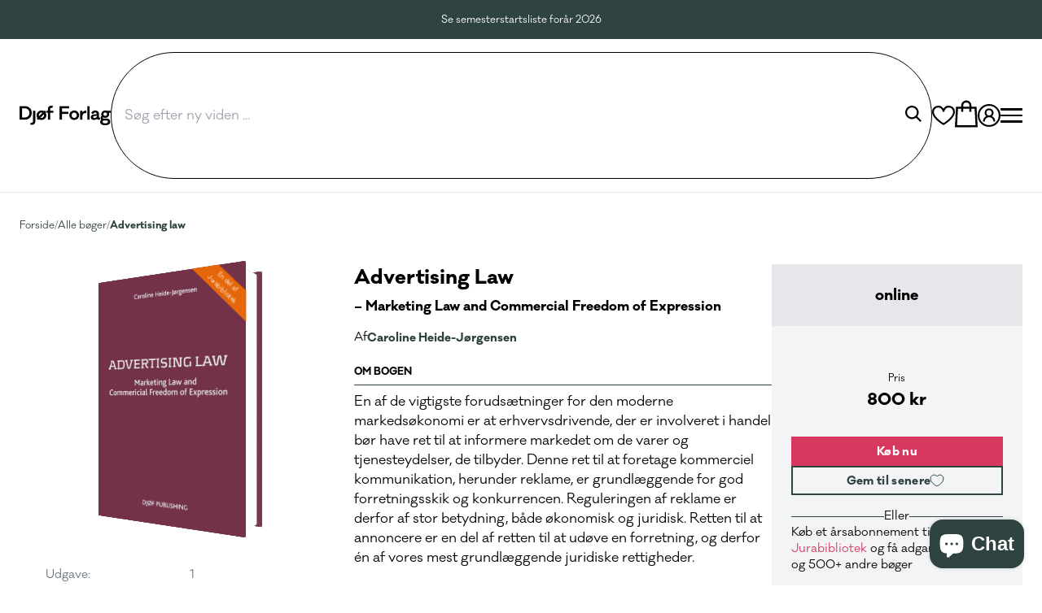

--- FILE ---
content_type: text/html; charset=utf-8
request_url: https://djoefforlag.dk/products/advertising-law
body_size: 45573
content:
<!doctype html>
<html class="no-js" lang="da">
  <head>
    <script id="sgcustom--Paywhirl">
  (function () {
    window["sg_addon_custom_addPropWithAddons"] = function (addonBlock,variantObj){
      let addonsId=addonBlock.querySelector("input[name='spice_productid']").value;
      let vid=variantObj.id
      let neededVAriant = spiceAllAddonsData.find((addon) => addon.id == addonsId)['variants'].find((variant) => variant['id'] == vid);
      let sellPlan = neededVAriant['selling_plan_allocations']
      let sellPlanId
      if (sellPlan && sellPlan.length > 0) {
          sellPlanId = sellPlan[0]['selling_plan_id'];
          variantObj.selling_plan=sellPlanId
      }
      return variantObj;
    }

    window["sg_addon_custom_addonSetting"] = function (setting) {
      if(window.innerWidth > 767) {
        setting["atc_product_selector"] = "[data-variant-title-render] ~ div .shopify-block";
      }
      return setting;
    }

    window.addEventListener("ppJustLaunched", ()=>{
      SPICEADDONS.detectAddToCart();
    })
  })()
</script>

<script id="sgcustom-removedecimal">
  class sgCustomFormat {
    constructor (){
       // this.moneyFormat = "{{amount_with_comma_separator}} DKK";
       this.moneyFormat = "{{amount_with_comma_separator}} kr";
     }

     init(){
     let elements = document.querySelectorAll('.sg-pro-access-product .spicegems-main-price');
       elements.forEach(elem => {
         elem.innerHTML = this.updateFormat(elem.getAttribute('variant_price'));
       })
      let discountElement= document.querySelectorAll('.sg-pro-access-product span.spicegems_discount_price');
       if (discountElement){
       discountElement.forEach(dis => {
         dis.innerHTML = this.updateFormat(dis.getAttribute('data-sg-discount'));
       })
       }
     }

     updateFormat(price){
       let number = Number(price);
       price = this.formatWithDelimiters(number, 0, '.', ',');
       return this.moneyFormat.replace(/\{.*[^a-z]\}/, price);
     }

     formatWithDelimiters(number, precision, thousands, decimal) {
       precision = this.defaultOption(precision, 2);
       thousands = this.defaultOption(thousands, ',');
       decimal   = this.defaultOption(decimal, '.');
       if (isNaN(number) || number == null) { return 0; }
       number = (number/100.0).toFixed(precision);
       var parts   = number.split('.'),
           dollars = parts[0].replace(/(\d)(?=(\d\d\d)+(?!\d))/g, '$1' + thousands),
           cents   = parts[1] ? (decimal + parts[1]) : '';
       return dollars + cents;
     }

     defaultOption(opt, def) {
       return (typeof opt == 'undefined' ? def : opt);
     }
   }

   document.addEventListener('spicegemsAddon:inserted', function(){
     let customFormat = new sgCustomFormat();
     customFormat.init();
     document.querySelectorAll('select.spice_select_variant_id').forEach(elem => {
       elem.addEventListener('change', function(){
         customFormat.init();
       })
     })

   });
</script>

    <meta charset="utf-8">
    <meta http-equiv="X-UA-Compatible" content="IE=edge">
    <meta name="viewport" content="width=device-width,initial-scale=1">
    <meta name="theme-color" content="">
    <meta property="og:image" content="//djoefforlag.dk/cdn/shop/files/Frame_923.png?crop=center&height=600&v=1678347915&width=1200">
    <link rel="canonical" href="https://djoefforlag.dk/products/advertising-law">
    <link rel="preconnect" href="https://cdn.shopify.com" crossorigin><link rel="icon" type="image/png" href="//djoefforlag.dk/cdn/shop/files/Frame_1.png?crop=center&height=32&v=1675945863&width=32"><link rel="preconnect" href="https://fonts.shopifycdn.com" crossorigin><title>
      Advertising Law
 &ndash; Djøf Forlag</title>

    
      <meta name="description" content="En af de vigtigste forudsætninger for den moderne markedsøkonomi er at erhvervsdrivende, der er involveret i handel bør have ret til at informere markedet om de varer og tjenesteydelser, de tilbyder. Denne ret til at foretage kommerciel kommunikation, herunder reklame, er grundlæggende for god forretningsskik og konkur">
    

    

<meta property="og:site_name" content="Djøf Forlag">
<meta property="og:url" content="https://djoefforlag.dk/products/advertising-law">
<meta property="og:title" content="Advertising Law">
<meta property="og:type" content="product">
<meta property="og:description" content="En af de vigtigste forudsætninger for den moderne markedsøkonomi er at erhvervsdrivende, der er involveret i handel bør have ret til at informere markedet om de varer og tjenesteydelser, de tilbyder. Denne ret til at foretage kommerciel kommunikation, herunder reklame, er grundlæggende for god forretningsskik og konkur"><meta property="og:image" content="http://djoefforlag.dk/cdn/shop/files/16c711f53a12c16a0af1a2c51241b32a.jpg?v=1769569861">
  <meta property="og:image:secure_url" content="https://djoefforlag.dk/cdn/shop/files/16c711f53a12c16a0af1a2c51241b32a.jpg?v=1769569861">
  <meta property="og:image:width" content="541">
  <meta property="og:image:height" content="800"><meta property="og:price:amount" content="800,00">
  <meta property="og:price:currency" content="DKK"><meta name="twitter:card" content="summary_large_image">
<meta name="twitter:title" content="Advertising Law">
<meta name="twitter:description" content="En af de vigtigste forudsætninger for den moderne markedsøkonomi er at erhvervsdrivende, der er involveret i handel bør have ret til at informere markedet om de varer og tjenesteydelser, de tilbyder. Denne ret til at foretage kommerciel kommunikation, herunder reklame, er grundlæggende for god forretningsskik og konkur">


    <script src="//djoefforlag.dk/cdn/shop/t/3/assets/global.js?v=9397579142635979481686041838" defer="defer"></script>
    <script src="//djoefforlag.dk/cdn/shop/t/3/assets/product-form.js?v=67946502386552495941768835996" defer="defer"></script>
    <script src="//djoefforlag.dk/cdn/shop/t/3/assets/snap-slider.js?v=170659728911302443431743080709" defer="defer"></script>
    <script src="//djoefforlag.dk/cdn/shop/t/3/assets/cart.js?v=163342456010020147781670256549" defer="defer"></script>
    <script src="//djoefforlag.dk/cdn/shop/t/3/assets/cart-drawer.js?v=166429485489788749921695820424" defer="defer"></script>

    <script>window.performance && window.performance.mark && window.performance.mark('shopify.content_for_header.start');</script><meta id="shopify-digital-wallet" name="shopify-digital-wallet" content="/50995298464/digital_wallets/dialog">
<meta name="shopify-checkout-api-token" content="d7ef86fdd9e2fd176fcc41e737821572">
<link rel="alternate" type="application/json+oembed" href="https://djoefforlag.dk/products/advertising-law.oembed">
<script async="async" src="/checkouts/internal/preloads.js?locale=da-DK"></script>
<script id="apple-pay-shop-capabilities" type="application/json">{"shopId":50995298464,"countryCode":"DK","currencyCode":"DKK","merchantCapabilities":["supports3DS"],"merchantId":"gid:\/\/shopify\/Shop\/50995298464","merchantName":"Djøf Forlag","requiredBillingContactFields":["postalAddress","email"],"requiredShippingContactFields":["postalAddress","email"],"shippingType":"shipping","supportedNetworks":["visa","masterCard","amex"],"total":{"type":"pending","label":"Djøf Forlag","amount":"1.00"},"shopifyPaymentsEnabled":true,"supportsSubscriptions":true}</script>
<script id="shopify-features" type="application/json">{"accessToken":"d7ef86fdd9e2fd176fcc41e737821572","betas":["rich-media-storefront-analytics"],"domain":"djoefforlag.dk","predictiveSearch":true,"shopId":50995298464,"locale":"da"}</script>
<script>var Shopify = Shopify || {};
Shopify.shop = "djof-forlag.myshopify.com";
Shopify.locale = "da";
Shopify.currency = {"active":"DKK","rate":"1.0"};
Shopify.country = "DK";
Shopify.theme = {"name":"djoef-webshop\/main","id":131492020384,"schema_name":"Dawn","schema_version":"7.0.1","theme_store_id":null,"role":"main"};
Shopify.theme.handle = "null";
Shopify.theme.style = {"id":null,"handle":null};
Shopify.cdnHost = "djoefforlag.dk/cdn";
Shopify.routes = Shopify.routes || {};
Shopify.routes.root = "/";</script>
<script type="module">!function(o){(o.Shopify=o.Shopify||{}).modules=!0}(window);</script>
<script>!function(o){function n(){var o=[];function n(){o.push(Array.prototype.slice.apply(arguments))}return n.q=o,n}var t=o.Shopify=o.Shopify||{};t.loadFeatures=n(),t.autoloadFeatures=n()}(window);</script>
<script id="shop-js-analytics" type="application/json">{"pageType":"product"}</script>
<script defer="defer" async type="module" src="//djoefforlag.dk/cdn/shopifycloud/shop-js/modules/v2/client.init-shop-cart-sync_DRC1jiY2.da.esm.js"></script>
<script defer="defer" async type="module" src="//djoefforlag.dk/cdn/shopifycloud/shop-js/modules/v2/chunk.common_CrN0W3AX.esm.js"></script>
<script defer="defer" async type="module" src="//djoefforlag.dk/cdn/shopifycloud/shop-js/modules/v2/chunk.modal_B5qjH7Fp.esm.js"></script>
<script type="module">
  await import("//djoefforlag.dk/cdn/shopifycloud/shop-js/modules/v2/client.init-shop-cart-sync_DRC1jiY2.da.esm.js");
await import("//djoefforlag.dk/cdn/shopifycloud/shop-js/modules/v2/chunk.common_CrN0W3AX.esm.js");
await import("//djoefforlag.dk/cdn/shopifycloud/shop-js/modules/v2/chunk.modal_B5qjH7Fp.esm.js");

  window.Shopify.SignInWithShop?.initShopCartSync?.({"fedCMEnabled":true,"windoidEnabled":true});

</script>
<script>(function() {
  var isLoaded = false;
  function asyncLoad() {
    if (isLoaded) return;
    isLoaded = true;
    var urls = ["https:\/\/preproduct.onrender.com\/preproduct-embed.js?v=2.0\u0026shop=djof-forlag.myshopify.com"];
    for (var i = 0; i < urls.length; i++) {
      var s = document.createElement('script');
      s.type = 'text/javascript';
      s.async = true;
      s.src = urls[i];
      var x = document.getElementsByTagName('script')[0];
      x.parentNode.insertBefore(s, x);
    }
  };
  if(window.attachEvent) {
    window.attachEvent('onload', asyncLoad);
  } else {
    window.addEventListener('load', asyncLoad, false);
  }
})();</script>
<script id="__st">var __st={"a":50995298464,"offset":3600,"reqid":"f5bd11a1-ecac-43fc-b0e4-4fb0314b1261-1769578455","pageurl":"djoefforlag.dk\/products\/advertising-law","u":"7dc57dd837d5","p":"product","rtyp":"product","rid":8558946025797};</script>
<script>window.ShopifyPaypalV4VisibilityTracking = true;</script>
<script id="captcha-bootstrap">!function(){'use strict';const t='contact',e='account',n='new_comment',o=[[t,t],['blogs',n],['comments',n],[t,'customer']],c=[[e,'customer_login'],[e,'guest_login'],[e,'recover_customer_password'],[e,'create_customer']],r=t=>t.map((([t,e])=>`form[action*='/${t}']:not([data-nocaptcha='true']) input[name='form_type'][value='${e}']`)).join(','),a=t=>()=>t?[...document.querySelectorAll(t)].map((t=>t.form)):[];function s(){const t=[...o],e=r(t);return a(e)}const i='password',u='form_key',d=['recaptcha-v3-token','g-recaptcha-response','h-captcha-response',i],f=()=>{try{return window.sessionStorage}catch{return}},m='__shopify_v',_=t=>t.elements[u];function p(t,e,n=!1){try{const o=window.sessionStorage,c=JSON.parse(o.getItem(e)),{data:r}=function(t){const{data:e,action:n}=t;return t[m]||n?{data:e,action:n}:{data:t,action:n}}(c);for(const[e,n]of Object.entries(r))t.elements[e]&&(t.elements[e].value=n);n&&o.removeItem(e)}catch(o){console.error('form repopulation failed',{error:o})}}const l='form_type',E='cptcha';function T(t){t.dataset[E]=!0}const w=window,h=w.document,L='Shopify',v='ce_forms',y='captcha';let A=!1;((t,e)=>{const n=(g='f06e6c50-85a8-45c8-87d0-21a2b65856fe',I='https://cdn.shopify.com/shopifycloud/storefront-forms-hcaptcha/ce_storefront_forms_captcha_hcaptcha.v1.5.2.iife.js',D={infoText:'Beskyttet af hCaptcha',privacyText:'Beskyttelse af persondata',termsText:'Vilkår'},(t,e,n)=>{const o=w[L][v],c=o.bindForm;if(c)return c(t,g,e,D).then(n);var r;o.q.push([[t,g,e,D],n]),r=I,A||(h.body.append(Object.assign(h.createElement('script'),{id:'captcha-provider',async:!0,src:r})),A=!0)});var g,I,D;w[L]=w[L]||{},w[L][v]=w[L][v]||{},w[L][v].q=[],w[L][y]=w[L][y]||{},w[L][y].protect=function(t,e){n(t,void 0,e),T(t)},Object.freeze(w[L][y]),function(t,e,n,w,h,L){const[v,y,A,g]=function(t,e,n){const i=e?o:[],u=t?c:[],d=[...i,...u],f=r(d),m=r(i),_=r(d.filter((([t,e])=>n.includes(e))));return[a(f),a(m),a(_),s()]}(w,h,L),I=t=>{const e=t.target;return e instanceof HTMLFormElement?e:e&&e.form},D=t=>v().includes(t);t.addEventListener('submit',(t=>{const e=I(t);if(!e)return;const n=D(e)&&!e.dataset.hcaptchaBound&&!e.dataset.recaptchaBound,o=_(e),c=g().includes(e)&&(!o||!o.value);(n||c)&&t.preventDefault(),c&&!n&&(function(t){try{if(!f())return;!function(t){const e=f();if(!e)return;const n=_(t);if(!n)return;const o=n.value;o&&e.removeItem(o)}(t);const e=Array.from(Array(32),(()=>Math.random().toString(36)[2])).join('');!function(t,e){_(t)||t.append(Object.assign(document.createElement('input'),{type:'hidden',name:u})),t.elements[u].value=e}(t,e),function(t,e){const n=f();if(!n)return;const o=[...t.querySelectorAll(`input[type='${i}']`)].map((({name:t})=>t)),c=[...d,...o],r={};for(const[a,s]of new FormData(t).entries())c.includes(a)||(r[a]=s);n.setItem(e,JSON.stringify({[m]:1,action:t.action,data:r}))}(t,e)}catch(e){console.error('failed to persist form',e)}}(e),e.submit())}));const S=(t,e)=>{t&&!t.dataset[E]&&(n(t,e.some((e=>e===t))),T(t))};for(const o of['focusin','change'])t.addEventListener(o,(t=>{const e=I(t);D(e)&&S(e,y())}));const B=e.get('form_key'),M=e.get(l),P=B&&M;t.addEventListener('DOMContentLoaded',(()=>{const t=y();if(P)for(const e of t)e.elements[l].value===M&&p(e,B);[...new Set([...A(),...v().filter((t=>'true'===t.dataset.shopifyCaptcha))])].forEach((e=>S(e,t)))}))}(h,new URLSearchParams(w.location.search),n,t,e,['guest_login'])})(!0,!1)}();</script>
<script integrity="sha256-4kQ18oKyAcykRKYeNunJcIwy7WH5gtpwJnB7kiuLZ1E=" data-source-attribution="shopify.loadfeatures" defer="defer" src="//djoefforlag.dk/cdn/shopifycloud/storefront/assets/storefront/load_feature-a0a9edcb.js" crossorigin="anonymous"></script>
<script data-source-attribution="shopify.dynamic_checkout.dynamic.init">var Shopify=Shopify||{};Shopify.PaymentButton=Shopify.PaymentButton||{isStorefrontPortableWallets:!0,init:function(){window.Shopify.PaymentButton.init=function(){};var t=document.createElement("script");t.src="https://djoefforlag.dk/cdn/shopifycloud/portable-wallets/latest/portable-wallets.da.js",t.type="module",document.head.appendChild(t)}};
</script>
<script data-source-attribution="shopify.dynamic_checkout.buyer_consent">
  function portableWalletsHideBuyerConsent(e){var t=document.getElementById("shopify-buyer-consent"),n=document.getElementById("shopify-subscription-policy-button");t&&n&&(t.classList.add("hidden"),t.setAttribute("aria-hidden","true"),n.removeEventListener("click",e))}function portableWalletsShowBuyerConsent(e){var t=document.getElementById("shopify-buyer-consent"),n=document.getElementById("shopify-subscription-policy-button");t&&n&&(t.classList.remove("hidden"),t.removeAttribute("aria-hidden"),n.addEventListener("click",e))}window.Shopify?.PaymentButton&&(window.Shopify.PaymentButton.hideBuyerConsent=portableWalletsHideBuyerConsent,window.Shopify.PaymentButton.showBuyerConsent=portableWalletsShowBuyerConsent);
</script>
<script data-source-attribution="shopify.dynamic_checkout.cart.bootstrap">document.addEventListener("DOMContentLoaded",(function(){function t(){return document.querySelector("shopify-accelerated-checkout-cart, shopify-accelerated-checkout")}if(t())Shopify.PaymentButton.init();else{new MutationObserver((function(e,n){t()&&(Shopify.PaymentButton.init(),n.disconnect())})).observe(document.body,{childList:!0,subtree:!0})}}));
</script>
<script id='scb4127' type='text/javascript' async='' src='https://djoefforlag.dk/cdn/shopifycloud/privacy-banner/storefront-banner.js'></script><link id="shopify-accelerated-checkout-styles" rel="stylesheet" media="screen" href="https://djoefforlag.dk/cdn/shopifycloud/portable-wallets/latest/accelerated-checkout-backwards-compat.css" crossorigin="anonymous">
<style id="shopify-accelerated-checkout-cart">
        #shopify-buyer-consent {
  margin-top: 1em;
  display: inline-block;
  width: 100%;
}

#shopify-buyer-consent.hidden {
  display: none;
}

#shopify-subscription-policy-button {
  background: none;
  border: none;
  padding: 0;
  text-decoration: underline;
  font-size: inherit;
  cursor: pointer;
}

#shopify-subscription-policy-button::before {
  box-shadow: none;
}

      </style>

<script>window.performance && window.performance.mark && window.performance.mark('shopify.content_for_header.end');</script>

    <style>
    @font-face {
        font-family: "Galano";
        src: url(//djoefforlag.dk/cdn/shop/t/3/assets/galano_classic_normal.woff2?v=43416151670603650141669712520) format("woff2"),
        url(//djoefforlag.dk/cdn/shop/t/3/assets/galano_classic_normal.woff?v=11927) format("woff");
        font-weight: 400;
        font-style: normal;
        font-display: swap;
      }

    @font-face {
        font-family: "Galano";
        src: url(//djoefforlag.dk/cdn/shop/t/3/assets/galano_classic_normal_italic.woff2?v=163492815580539634841669712527) format("woff2"),
        url(//djoefforlag.dk/cdn/shop/t/3/assets/galano_classic_normal_italic.woff?v=22611024180544276321669712526) format("woff");
        font-weight: 400;
        font-style: italic;
        font-display: swap;
    }

    @font-face {
        font-family: "Galano";
        src: url(//djoefforlag.dk/cdn/shop/t/3/assets/galano_classic_bold.woff2?v=18704875304548127411669712526) format("woff2"),
        url(//djoefforlag.dk/cdn/shop/t/3/assets/galano_classic_bold.woff?v=108293214428898186731669712525) format("woff");
        font-weight: 700;
        font-style: normal;
        font-display: swap;
    }

    @font-face {
        font-family: "Galano";
        src: url(//djoefforlag.dk/cdn/shop/t/3/assets/galano_classic_bold_italic.woff2?v=76658189877847216021669712520) format("woff2"),
        url(//djoefforlag.dk/cdn/shop/t/3/assets/galano_classic_bold_italic.woff?v=4749683394376148521669712529) format("woff");
        font-weight: 700;
        font-style: italic;
        font-display: swap;
    }
</style>
    <svg class='hidden'>
    <symbol id="icon-user" xmlns="http://www.w3.org/2000/svg" viewBox="0 0 26 26">
        <path id="icon-user" d="M16,3A13,13,0,1,0,29,16,13.015,13.015,0,0,0,16,3Zm0,2A11,11,0,1,1,5,16,10.986,10.986,0,0,1,16,5Zm0,3a4.969,4.969,0,0,0-3.219,8.781A7,7,0,0,0,9,23h2a5,5,0,0,1,10,0h2a7,7,0,0,0-3.781-6.219A4.969,4.969,0,0,0,16,8Zm0,2a3,3,0,1,1-3,3A2.986,2.986,0,0,1,16,10Z" transform="translate(-3 -3)"/>
    </symbol>
    <symbol id="icon-search" xmlns="http://www.w3.org/2000/svg" viewBox="0 0 18.159 18.203">
        <path id="Union_1" data-name="Union 1" d="M12.048,13.464a7.5,7.5,0,1,1,1.414-1.414l4.7,4.747L16.737,18.2ZM2,7.5A5.5,5.5,0,1,0,7.5,2,5.506,5.506,0,0,0,2,7.5Z"/>
    </symbol>
    <symbol id="icon-heart" xmlns="http://www.w3.org/2000/svg" viewBox="0 0 26 22.156">
        <path id="icons8-favorite" d="M16,28.156l-.5-.293C14.988,27.57,3,20.531,3,13A7,7,0,0,1,16,9.4,7,7,0,0,1,29,13c0,7.531-11.988,14.57-12.5,14.863Z" transform="translate(-3 -6)" fill="transparent" />
        <path id="icons8-favorite-2" data-name="icons8-favorite" d="M16,28.156l-.5-.293C14.988,27.57,3,20.531,3,13A7,7,0,0,1,16,9.4,7,7,0,0,1,29,13c0,7.531-11.988,14.57-12.5,14.863ZM10,8a5,5,0,0,0-5,5c0,5.605,8.785,11.445,11,12.828C18.215,24.445,27,18.605,27,13a5,5,0,0,0-10,0H15A5,5,0,0,0,10,8Z" transform="translate(-3 -6)"/>
    </symbol>

    <symbol id="icon-cart" xmlns="http://www.w3.org/2000/svg" viewBox="0 0 22.125 26">
        <g transform="translate(-56 -4970)">
          <path id="shopping-bag-fill" d="M8.043,11h18.07l.981,17.93H7.063Z" transform="translate(49.984 4966.035)" fill="currentFill"/>
          <path id="shopping-bag" d="M16,3a5.02,5.02,0,0,0-5,5V9H6.063L6,9.938l-1,18L4.938,29H27.063L27,27.938l-1-18L25.938,9H21V8A5.02,5.02,0,0,0,16,3Zm0,2a3,3,0,0,1,3,3V9H13V8A3,3,0,0,1,16,5ZM7.938,11H11v3h2V11h6v3h2V11h3.063l.875,16H7.063Z" transform="translate(51.063 4967)" fill="currentColor" />
        </g>
    </symbol>
    <symbol id="icon-menu" xmlns="http://www.w3.org/2000/svg" viewBox="0 0 24 18">
        <path d="M4,7V9H28V7Zm0,8v2H28V15Zm0,8v2H28V23Z" transform="translate(-4 -7)"/>
    </symbol>

    <symbol id="icon-close" xmlns="http://www.w3.org/2000/svg" viewBox="0 0 18.438 18.438">
        <path  d="M8.219,6.781,6.781,8.219,14.563,16,6.781,23.781l1.438,1.438L16,17.438l7.781,7.781,1.438-1.437L17.438,16l7.781-7.781L23.781,6.781,16,14.563Z" transform="translate(-6.781 -6.781)"/>
    </symbol>

    <symbol id="icon-expand" xmlns="http://www.w3.org/2000/svg" viewBox="0 0 13.08 6.891">
        <path  d="M598.221,4383.511l6.029,4.819,5.786-4.819" transform="translate(-597.596 -4382.73)" fill="none" stroke="currentColor" stroke-width="2"/>
    </symbol>

    <symbol id="icon-collapse" xmlns="http://www.w3.org/2000/svg" viewBox="0 0 13.08 6.891">
        <path d="M598.221,4383.511l6.029,4.819,5.786-4.819" transform="translate(610.677 4389.621) rotate(180)" fill="none" stroke="currentColor" stroke-width="2"/>
    </symbol>

    <symbol id="icon-truck" xmlns="http://www.w3.org/2000/svg" viewBox="0 0 50.606 34.792">
        <path d="M0,6V36.047H6.573a6.266,6.266,0,0,0,12.157,0H33.458a6.266,6.266,0,0,0,12.157,0h4.991v-12.9l-.1-.247-3.163-9.489L47,12.326H33.21V6ZM3.163,9.163H30.048V32.885H18.73a6.266,6.266,0,0,0-12.157,0H3.163Zm21,3.608-8.352,8.352-5.189-5.189L8.352,18.207l6.326,6.326,1.137,1.087,1.137-1.087,9.489-9.489Zm9.044,2.718H44.725l2.718,8.1v9.291H45.615a6.266,6.266,0,0,0-12.157,0H33.21ZM12.652,31.3a3.163,3.163,0,1,1-3.163,3.163A3.138,3.138,0,0,1,12.652,31.3Zm26.885,0a3.163,3.163,0,1,1-3.163,3.163A3.138,3.138,0,0,1,39.536,31.3Z" transform="translate(0 -6)" fill="currentColor"/>
    </symbol>

    <symbol id="icon-discount" xmlns="http://www.w3.org/2000/svg" viewBox="0 0 40.327 42.403">
        <path d="M23.413,2.594,22.326,3.681l-4.151,4-5.683-.791L10.96,6.646l-.247,1.532-.988,5.634L4.634,16.53l-1.384.741.692,1.334L6.462,23.8l-2.52,5.189L3.25,30.318l1.384.741,5.09,2.718.988,5.634.247,1.532,1.532-.247,5.683-.791,4.151,4L23.413,45,24.5,43.909l4.151-4,5.683.791,1.532.247.247-1.532.988-5.634,5.09-2.718,1.384-.741-.692-1.334L40.365,23.8l2.52-5.189.692-1.334-1.384-.741L37.1,13.812l-.988-5.634-.247-1.532-1.532.247-5.683.791-4.151-4Zm0,4.4L27.021,10.5l.544.544.741-.1,4.942-.741.89,4.942.148.741.692.4,4.349,2.323-2.174,4.5-.3.692.3.692,2.174,4.5-4.349,2.323-.692.4-.148.741-.89,4.942-4.942-.741-.741-.1-.544.544L23.413,40.6l-3.608-3.509-.544-.544-.741.1-4.942.741-.89-4.942-.148-.741-.692-.4L7.5,28.984l2.174-4.5.3-.692-.3-.692L7.5,18.606l4.349-2.323.692-.4.148-.741.89-4.942,4.942.741.741.1.544-.544Zm3.163,7.314L17.088,33.284h3.163l9.489-18.977Zm-8.7,3.163a2.372,2.372,0,1,0,2.372,2.372A2.373,2.373,0,0,0,17.878,17.469Zm11.07,7.907a2.372,2.372,0,1,0,2.372,2.372A2.373,2.373,0,0,0,28.949,25.376Z" transform="translate(-3.25 -2.594)" fill="currentColor"/>
    </symbol>

    <symbol id="icon-books" xmlns="http://www.w3.org/2000/svg" viewBox="0 0 35.768 34.792">
        <path d="M11.326,5A6.35,6.35,0,0,0,5,11.326v1.581a6.237,6.237,0,0,0,2.27,4.744,6.092,6.092,0,0,0,0,9.489A6.237,6.237,0,0,0,5,31.885v1.581a6.35,6.35,0,0,0,6.326,6.326H40.768L39.625,37.5a17.045,17.045,0,0,1-1.415-4.828,17.045,17.045,0,0,1,1.415-4.828l1.143-2.289h-4.9a1.37,1.37,0,0,1-.2-.312,6.269,6.269,0,0,1-.624-2.851,6.269,6.269,0,0,1,.624-2.851,1.37,1.37,0,0,1,.2-.312h4.9l-1.143-2.289a17.045,17.045,0,0,1-1.415-4.828,17.045,17.045,0,0,1,1.415-4.828L40.768,5Zm0,3.163H35.857a12.117,12.117,0,0,0-.809,3.954,12.117,12.117,0,0,0,.809,3.954H11.326a3.139,3.139,0,0,1-3.163-3.163V11.326A3.139,3.139,0,0,1,11.326,8.163Zm0,11.07H32.6a8.218,8.218,0,0,0-.71,3.163,8.218,8.218,0,0,0,.71,3.163H27.14v3.163h8.716a12.117,12.117,0,0,0-.809,3.954,12.117,12.117,0,0,0,.809,3.954H11.326a3.139,3.139,0,0,1-3.163-3.163V31.885a3.139,3.139,0,0,1,3.163-3.163h3.163V25.559H11.326a3.163,3.163,0,1,1,0-6.326ZM17.652,22.4v11.07L20.814,30.3l3.163,3.163V22.4Z" transform="translate(-5 -5)" fill="currentColor"/>
    </symbol>

    <symbol id="icon-checkmark" xmlns="http://www.w3.org/2000/svg" viewBox="0 0 24 24" fill="none" stroke="currentColor" stroke-width="4" stroke-linecap="square" stroke-linejoin="square">
        <polyline points="20 6 9 17 4 12"></polyline>
    </symbol>

    <symbol id="icon-download" xmlns="http://www.w3.org/2000/svg" viewBox="0 0 24 24" fill="none" stroke="currentColor" stroke-width="2" stroke-linecap="round" stroke-linejoin="round"><path d="M21 15v4a2 2 0 0 1-2 2H5a2 2 0 0 1-2-2v-4"></path><polyline points="7 10 12 15 17 10"></polyline><line x1="12" y1="15" x2="12" y2="3"></line></symbol>
    <symbol id="icon-plus" xmlns="http://www.w3.org/2000/svg" viewBox="0 0 24 24" fill="none" stroke="currentColor" stroke-width="2" stroke-linecap="round" stroke-linejoin="round"><circle cx="12" cy="12" r="10"></circle><line x1="12" y1="8" x2="12" y2="16"></line><line x1="8" y1="12" x2="16" y2="12"></line></symbol>
    <symbol id="icon-minus" xmlns="http://www.w3.org/2000/svg" viewBox="0 0 24 24" fill="none" stroke="currentColor" stroke-width="2" stroke-linecap="round" stroke-linejoin="round"><circle cx="12" cy="12" r="10"></circle><line x1="8" y1="12" x2="16" y2="12"></line></symbol>
    <symbol id="social-linked-in" xmlns="http://www.w3.org/2000/svg" width="100%" height="100%" viewBox="0 0 24 24" fill="currentFill" stroke="currentColor" stroke-width="2" stroke-linecap="round" stroke-linejoin="round" class="lucide lucide-linkedin"><path d="M16 8a6 6 0 0 1 6 6v7h-4v-7a2 2 0 0 0-2-2 2 2 0 0 0-2 2v7h-4v-7a6 6 0 0 1 6-6z"></path><rect width="4" height="12" x="2" y="9"></rect><circle cx="4" cy="4" r="2"></circle></symbol>
    <symbol id="ai-assistant" viewBox="0 0 21 20" fill="none" xmlns="http://www.w3.org/2000/svg">
        <mask id="mask0_164_108" style="mask-type:luminance" maskUnits="userSpaceOnUse" x="0" y="0" width="21" height="20">
            <path d="M20.3955 0H0V19.6582H20.3955V0Z" fill="white"/>
            </mask>
            <g mask="url(#mask0_164_108)">
            <path d="M6.56208 17.8579C8.33671 17.5746 9.76882 16.3508 10.052 14.6819C10.4199 12.5136 8.70937 10.4152 6.23144 9.9948C3.89305 9.59796 1.70689 10.8373 1.15888 12.8002L1.14193 12.7854L0 19.5155L6.56208 17.8579Z" fill="#0C2D48"/>
            <path d="M1.0768 6.30246C1.07955 6.32037 1.08246 6.33828 1.0855 6.35619C1.08853 6.37413 1.09171 6.392 1.09501 6.40984L1.14935 6.73014L1.16588 6.7156C1.71394 8.67838 3.89988 9.91776 6.23813 9.52111C8.71612 9.10079 10.4267 7.00238 10.059 4.83418C9.77599 3.1656 8.34458 1.94195 6.57058 1.65812L0.0078125 0L1.0768 6.30246Z" fill="#0C2D48"/>
            <path d="M13.7819 17.8579C12.0073 17.5746 10.5752 16.3509 10.292 14.682C9.9241 12.5136 11.6346 10.4152 14.1126 9.9948C16.451 9.59795 18.6372 10.8373 19.1851 12.8004L19.2021 12.7854L20.3441 19.5155L13.7819 17.8579Z" fill="#0C2D48"/>
            <path d="M19.2741 6.35614C19.2714 6.37405 19.2685 6.39199 19.2654 6.4099C19.2623 6.42784 19.2591 6.4457 19.2559 6.46355L19.2016 6.78382L19.1851 6.76931C18.637 8.73206 16.4511 9.97138 14.1127 9.57479C11.6349 9.1545 9.92415 7.05609 10.2919 4.88789C10.5749 3.21931 12.0063 1.99565 13.7804 1.71183L20.3431 0.0537109L19.2741 6.35614Z" fill="#0C2D48"/>
            </g>
            </symbol>
</svg>

<link href="//djoefforlag.dk/cdn/shop/t/3/assets/tailwind.css?v=54532232737627017641768991065" rel="stylesheet" type="text/css" media="all" />
<link
        rel="stylesheet"
        href="//djoefforlag.dk/cdn/shop/t/3/assets/component-predictive-search.css?v=83512081251802922551669712527"
        media="print"
        onload="this.media='all'"
      ><script>
      document.documentElement.className = document.documentElement.className.replace('no-js', 'js')
      if (Shopify.designMode) {
          document.documentElement.classList.add('shopify-design-mode')
      }
    </script><link rel="preload stylesheet" href="//djoefforlag.dk/cdn/shop/t/3/assets/boost-pfs-instant-search.css?v=146474835330714392691674661594" as="style"><link href="//djoefforlag.dk/cdn/shop/t/3/assets/boost-pfs-custom.css?v=8019812635881129441674661594" rel="stylesheet" type="text/css" media="all" />
<style data-id="boost-pfs-style">
    .boost-pfs-filter-option-title-text {}

   .boost-pfs-filter-tree-v .boost-pfs-filter-option-title-text:before {}
    .boost-pfs-filter-tree-v .boost-pfs-filter-option.boost-pfs-filter-option-collapsed .boost-pfs-filter-option-title-text:before {}
    .boost-pfs-filter-tree-h .boost-pfs-filter-option-title-heading:before {}

    .boost-pfs-filter-refine-by .boost-pfs-filter-option-title h3 {}

    .boost-pfs-filter-option-content .boost-pfs-filter-option-item-list .boost-pfs-filter-option-item button,
    .boost-pfs-filter-option-content .boost-pfs-filter-option-item-list .boost-pfs-filter-option-item .boost-pfs-filter-button,
    .boost-pfs-filter-option-range-amount input,
    .boost-pfs-filter-tree-v .boost-pfs-filter-refine-by .boost-pfs-filter-refine-by-items .refine-by-item,
    .boost-pfs-filter-refine-by-wrapper-v .boost-pfs-filter-refine-by .boost-pfs-filter-refine-by-items .refine-by-item,
    .boost-pfs-filter-refine-by .boost-pfs-filter-option-title,
    .boost-pfs-filter-refine-by .boost-pfs-filter-refine-by-items .refine-by-item>a,
    .boost-pfs-filter-refine-by>span,
    .boost-pfs-filter-clear,
    .boost-pfs-filter-clear-all{}
    .boost-pfs-filter-tree-h .boost-pfs-filter-pc .boost-pfs-filter-refine-by-items .refine-by-item .boost-pfs-filter-clear .refine-by-type,
    .boost-pfs-filter-refine-by-wrapper-h .boost-pfs-filter-pc .boost-pfs-filter-refine-by-items .refine-by-item .boost-pfs-filter-clear .refine-by-type {}

    .boost-pfs-filter-option-multi-level-collections .boost-pfs-filter-option-multi-level-list .boost-pfs-filter-option-item .boost-pfs-filter-button-arrow .boost-pfs-arrow:before,
    .boost-pfs-filter-option-multi-level-tag .boost-pfs-filter-option-multi-level-list .boost-pfs-filter-option-item .boost-pfs-filter-button-arrow .boost-pfs-arrow:before {}

    .boost-pfs-filter-refine-by-wrapper-v .boost-pfs-filter-refine-by .boost-pfs-filter-refine-by-items .refine-by-item .boost-pfs-filter-clear:after,
    .boost-pfs-filter-refine-by-wrapper-v .boost-pfs-filter-refine-by .boost-pfs-filter-refine-by-items .refine-by-item .boost-pfs-filter-clear:before,
    .boost-pfs-filter-tree-v .boost-pfs-filter-refine-by .boost-pfs-filter-refine-by-items .refine-by-item .boost-pfs-filter-clear:after,
    .boost-pfs-filter-tree-v .boost-pfs-filter-refine-by .boost-pfs-filter-refine-by-items .refine-by-item .boost-pfs-filter-clear:before,
    .boost-pfs-filter-refine-by-wrapper-h .boost-pfs-filter-pc .boost-pfs-filter-refine-by-items .refine-by-item .boost-pfs-filter-clear:after,
    .boost-pfs-filter-refine-by-wrapper-h .boost-pfs-filter-pc .boost-pfs-filter-refine-by-items .refine-by-item .boost-pfs-filter-clear:before,
    .boost-pfs-filter-tree-h .boost-pfs-filter-pc .boost-pfs-filter-refine-by-items .refine-by-item .boost-pfs-filter-clear:after,
    .boost-pfs-filter-tree-h .boost-pfs-filter-pc .boost-pfs-filter-refine-by-items .refine-by-item .boost-pfs-filter-clear:before {}
    .boost-pfs-filter-option-range-slider .noUi-value-horizontal {}

    .boost-pfs-filter-tree-mobile-button button,
    .boost-pfs-filter-top-sorting-mobile button {}
    .boost-pfs-filter-top-sorting-mobile button>span:after {}
  </style>

    <!-- Hotjar Tracking Code for https://djoefforlag.dk/ -->
    <script>
      (function(h,o,t,j,a,r){
          h.hj=h.hj||function(){(h.hj.q=h.hj.q||[]).push(arguments)};
          h._hjSettings={hjid:3522710,hjsv:6};
          a=o.getElementsByTagName('head')[0];
          r=o.createElement('script');r.async=1;
          r.src=t+h._hjSettings.hjid+j+h._hjSettings.hjsv;
          a.appendChild(r);
      })(window,document,'https://static.hotjar.com/c/hotjar-','.js?sv=');
    </script>
  <!-- BEGIN app block: shopify://apps/epa-easy-product-addons/blocks/speedup_link/0099190e-a0cb-49e7-8d26-026c9d26f337 --><!-- BEGIN app snippet: sg_product -->

<script>
  window["sg_addon_master_id"]="8558946025797";
  window["sgAddonCollectionMetaAddons"]=  "" 
  
</script>

<!-- END app snippet -->

  <script>
    window["sg_addons_coll_ids"] = {
      ids:"301507084448,600091394373,599404413253,599751852357,598999859525,599000875333,301695205536"
    };
    window["items_with_ids"] = false || {}
  </script>


<!-- BEGIN app snippet: sg-globals -->
<script type="text/javascript">
  (function(){
    const convertLang = (locale) => {
      let t = locale.toUpperCase();
      return "PT-BR" === t || "PT-PT" === t || "ZH-CN" === t || "ZH-TW" === t ? t.replace("-", "_") : t.match(/^[a-zA-Z]{2}-[a-zA-Z]{2}$/) ? t.substring(0, 2) : t
    }

    const sg_addon_setGlobalVariables = () => {
      try{
        let locale = "da";
        window["sg_addon_currentLanguage"] = convertLang(locale);
        window["sg_addon_defaultLanguage"] ="da";
        window["sg_addon_defaultRootUrl"] ="/";
        window["sg_addon_currentRootUrl"] ="/";
        window["sg_addon_shopLocales"] = sgAddonGetAllLocales();
      }catch(err){
        console.log("Language Config:- ",err);
      }
    }

    const sgAddonGetAllLocales = () => {
      let shopLocales = {};
      try{shopLocales["da"] = {
            endonymName : "Dansk",
            isoCode : "da",
            name : "Dansk",
            primary : true,
            rootUrl : "\/"
          };}catch(err){
        console.log("getAllLocales Config:- ",err);
      }
      return shopLocales;
    }

    sg_addon_setGlobalVariables();
    
    window["sg_addon_sfApiVersion"]='2025-04';
    window["sgAddon_moneyFormats"] = {
      "money": "{{amount_with_comma_separator}} kr",
      "moneyCurrency": "{{amount_with_comma_separator}} DKK"
    };
    window["sg_addon_groupsData"] = {};
    try {
      let customSGAddonMeta = {};
      if (customSGAddonMeta.sg_addon_custom_js) {
        Function(customSGAddonMeta.sg_addon_custom_js)();
      }
    } catch (error) {
      console.warn("Error In SG Addon Custom Code", error);
    }
  })();
</script>
<!-- END app snippet -->
<!-- BEGIN app snippet: sg_speedup -->


<script>
  try{
    window["sgAddon_all_translated"] = {}
    window["sg_addon_settings_config"] =  {"host":"https://spa.spicegems.com","shopName":"djof-forlag.myshopify.com","hasSetting":1,"sgCookieHash":"ATHMigJL74","hasMaster":1,"handleId":{"mastersToReq":["ai","bryd-bias","jurabibliotek","lovgivning"],"collectionsToReq":"[599279042885,602491584837,616298611013]","hasProMaster":true,"hasCollMaster":true},"settings":{"is_active":"1","max_addons":"8","quick_view":"1","quick_view_desc":"1","ajax_cart":"0","bro_stack":"0","quantity_selector":"0","image_viewer":"1","addons_heading":"Tilvalg","cart_heading":"TILVALG","addaddon_cart":"TILFØJ KURV","variant":"Tilvalg","quantity":"Antal","view_full_details":"Se flere detaljer","less_details":"Se færre detaljer","add_to_cart":"LÆG I KURV","message":"Tilføjet til kurv","custom_css":".sg-pro-access-heading,.sg-pro-access-product-title {\n    font-family: Helvetica, 'Helvetica Neue', Arial, 'Lucida Grande', sans-serif;\n    color: #3a3a3a;\n    font-weight: 600;\n    font-style: normal;\n}\n\n.sg-pro-access-heading {\n    font-weight: 600;\n}\n\n.spicegems-main-price {\n    font-family: Helvetica, 'Helvetica Neue', Arial, 'Lucida Grande', sans-serif;\n    color: #ea0606;\n    font-style: normal;\n    font-weight: 600;\n    font-size: 14px;\n}\n\n.spicegems-compare_at_price {\n    font-family: Helvetica, 'Helvetica Neue', Arial, 'Lucida Grande', sans-serif;\n    color: #333232;\n    font-style: normal;\n    font-weight: 600;\n    font-size: 14px;\n}\n\n#sg-checkbox .sg-checkbox-label, #sg-checkbox input[type=checkbox]:checked+.sg-label-text:before {\n    color: #000!important;\n}\n\n#sg-checkbox input[type=checkbox]:checked+.sg-label-text:before {\n    color: #000!important;\n}\n\ninput.sg-pro-access-input-felid.spice_select_variant_quantity {\n    -webkit-appearance: button;\n}\n\n.sg-pro-access-product select {\n    -webkit-appearance: menulist;\n}\n\n.sg-pro-access-quick-view-btn {\n    background-color: #fff!important;\n    color: #354d82!important;\n}\n\n.spicegems-modal-box {\n    font-family: Helvetica, 'Helvetica Neue', Arial, 'Lucida Grande', sans-serif!important;\n}\n\n.spicegems-product-title {\n    font-family: Helvetica, 'Helvetica Neue', Arial, 'Lucida Grande', sans-serif!important;\n    color: #3a3a3a!important;\n}\n\n.spicegems-product-price {\n    font-family: Helvetica, 'Helvetica Neue', Arial, 'Lucida Grande', sans-serif;\n    color: #333232;\n}\n\n.spicegems-add-to-cart {\n    border-radius: 2px!important;\n    background-color: #fff!important;\n    color: var(--color-btn-primary-text)!important;\n    border: 1px solid transparent!important;\n}\n\n.spicegems-add-to-cart:active, .spicegems-add-to-cart:focus, .spicegems-add-to-cart:hover {\n    background-color: #e6e6e6!important;\n    border: 1px solid transparent!important;\n    color: var(--color-btn-primary-text)!important;\n}\n\n.spicegems-modal-dialog.large {\n    background: #f0eae5!important;\n}\n.sg-pro-access-product-img.sg-sm-img {\nborder: none;\n}\n.sg-sm-img img {\nwidth: 78px;\nheight: 78px;\n}\n@-moz-document url-prefix() {\n.sg-pro-access-product .sg-pro-access-product-img{\nheight:83px;\nmargin-top:5px;\nborder:none;\n}\n.sg-sm-img img {\nposition: absolute;\n}\n}\n\n#spiceaddonsappid * i.fa.fa-search  {\n    font: normal normal normal 14px/1 FontAwesome!important;\n}","sold_pro":"1","image_link":"1","compare_at":"1","unlink_title":"1","image_click_checkbox":"1","cart_max_addons":"10","cart_quantity_selector":"0","cart_sold_pro":"1","cart_image_link":"1","compare_at_cart":"1","sg_currency":"default","qv_label":"Se mere","sold_out":"Udsolgt - beklager","qv_sold_out":"UDSOLGT","way_to_prevent":"none","soldout_master":"1","cart_qv":"1","cartqv_desc":"1","plusminus_qty":"0","plusminus_cart":"0","line_prop":"0","label_show":"1","label_text":"Læs mere","addon_mandatory":"0","mandatory_text":"Vælg venligst mindst ét tilvalg","line_placeholder":"Mere om tilvalg","sell_master":"1","atc_btn_selector":"{\"buttons\": \".product-single .product-form__cart-submit, #pp-cleanslate-anchor\"}","theme_data":"{\"cartData\":{\"normalCart\":{\"singlePrice\":\"sg_is_empty\",\"multiPrice\":\"sg_is_empty\",\"subtotal\":\"sg_is_empty\",\"checkout\":\"sg_is_empty\"},\"drawerCart\":{\"isActive\":true,\"ajaxTarget\":\"cart-drawer div[data-drawer-container]\",\"singlePrice\":\"cart-drawer div[data-drawer-container]  #cart div[data-price-render]\",\"multiPrice\":\"sg_is_empty\",\"subtotal\":\"cart-drawer div[data-drawer-container] #cart-footer-drawer #checkout>div.flex>p:last-child\",\"checkout\":\"cart-drawer div[data-drawer-container] #cart-footer-drawer button[name=checkout]\"}},\"theme_name\":\"DjofForlag(Dawn)\"}","applied_discount":"0","is_discount":"1","layout":{"name":"layout_default","isBundle":false},"group_layout":"layout-01","product_snippet":"1","cart_snippet":"0","product_form_selector":"no","atc_product_selector":"no","cart_form_selector":"no","checkout_btn_selector":"no","subtotal":"0","subtotal_label":"Subtotal","subtotal_position":"beforebegin","jQVersion":"1","collection_discount":"1","inventoryOnProduct":"0","inventoryOnCart":"0","inStock":"0","lowStock":"0","inStockLabel":"<span>[inventory_qty] In Stock</span>","lowStockLabel":"<span>only [inventory_qty] Left</span>","thresholdQty":"5","bl_atc_label":"ADD TO CART","bl_unselect_label":"PLEASE SELECT ATLEAST ONE ADDON","bl_master_label":"THIS ITEM","bl_heading":"Frequently Bought Together","addon_slider":"0","individual_atc":"0","individual_atc_label":"ADD ADDON","search_active":"1","liquid_install":"0","limit_pro_data":"2","limit_coll_data":"1","money_format":"{{amount_with_comma_separator}} DKK","admin_discount":"1"},"allow_asset_script":true} ;
    window["sgAddon_translated_locale"] =  "" ;
    window["sg_addon_all_group_translations"] = {};
    window["sgAddon_group_translated_locale"] =  "" ;
  } catch(error){
    console.warn("Error in getting settings or translate", error);
  }
</script>


	<!-- ADDONS SCRIPT FROM ASSETS  -->
	<link href="//cdn.shopify.com/extensions/0199f1f9-2710-7d14-b59e-36df293c2f34/release_v_1_1_2_variant_limit/assets/addon_main.css" rel="stylesheet" type="text/css" media="all" />
	<script src="https://cdn.shopify.com/extensions/0199f1f9-2710-7d14-b59e-36df293c2f34/release_v_1_1_2_variant_limit/assets/addon_main.js" type="text/javascript" async></script>


<!-- END app snippet -->



<!-- END app block --><!-- BEGIN app block: shopify://apps/paywhirl-subscriptions/blocks/paywhirl-customer-portal/41e95d60-82cf-46e8-84de-618d7e4c37b7 -->



<style>
@keyframes paywhirl-customer-portal-loader {
  0% { -ms-transform: rotate(0deg); -webkit-transform: rotate(0deg); transform: rotate(0deg); }
  100% { -ms-transform: rotate(360deg); -webkit-transform: rotate(360deg); transform: rotate(360deg); }
}

#paywhirl-customer-portal-frame {
  width: 100%;
  height: 0;
  border: none;
}

#paywhirl-customer-portal-loader {
  margin-top: 100px;
  text-align: center;
}

html.paywhirl-customer-portal main > :not(#paywhirl-customer-portal-wrap) {
  display: none !important;
}
</style>

<script type="text/javascript">
(function() {
  const locale = window.Shopify && window.Shopify.locale ? window.Shopify.locale : 'en';

  const showSubscriptionsLink = false;
  const showCustomerLoginNote = false;
  const showAddressChangeNote = false;

  addEventListener('DOMContentLoaded', () => {
    const accountPath = '/account'
    if (showSubscriptionsLink && location.pathname === accountPath) {
      addSubscriptionsUrl()
    }

    const addressesPath = '/account/addresses'
    if (showAddressChangeNote && location.pathname === addressesPath) {
      addAddressChangeNote()
    }

    const accountLoginPath = '/account/login'
    if (showCustomerLoginNote && location.pathname === accountLoginPath) {
      addCustomerLoginNote()
    }
  }, { once: true });

  const portalPage = (() => {
    const match = location.search.match(/[\?&]pw-page=([^&]+)/);
    return match ? decodeURIComponent(match[1]) : null;
  })()

  if (!portalPage) {
    return;
  }

  document.querySelector('html').classList.add('paywhirl-customer-portal');

  function addSubscriptionsUrl() {
    const addressesLinkElements = document.querySelectorAll('[href="/account/addresses"]');

    Array.from(addressesLinkElements).forEach((addressesLinkElement) => {
      let targetElement = addressesLinkElement;
      let snippet = new DocumentFragment();

      const subscriptionLinkElement = document.createElement('A');
      const linkClasses = addressesLinkElement.getAttribute('class');
      subscriptionLinkElement.innerHTML = t('general:account-subscriptions-link', 'My Subscriptions');
      subscriptionLinkElement.setAttribute('href', '/account?pw-page=%2F');
      linkClasses && subscriptionLinkElement.setAttribute('class', linkClasses);

      if (!targetElement.nextElementSibling && !targetElement.previousElementSibling) {
          targetElement = addressesLinkElement.parentElement;

          const container = document.createElement(targetElement.tagName);
          const containerClasses = targetElement.getAttribute('class');
          containerClasses && container.setAttribute('class', containerClasses);

          snippet = container;
      }

      snippet.appendChild(subscriptionLinkElement);

      targetElement.after(snippet)

      const targetDisplayStyle = window.getComputedStyle(targetElement).display;
      if (['inline', 'inline-block'].includes(targetDisplayStyle)) {
          targetElement.after(document.createElement('BR'))
      }
    });
  }

  function addAddressChangeNote() {
    const addressesPath = '/account/addresses'
    const forms = document.querySelectorAll('form[action^="' + addressesPath + '"]')

    Array.from(forms).forEach((form) => {
      const submitButton = form.querySelector('[type="submit"]')
      const infoText = document.createElement('P')
      const subscriptionsLink = t('general:account-subscriptions-link', 'my subscriptions').toLowerCase()
      const text = t('general:default-address-change-note', "Changing your default address does not affect existing subscriptions. If you'd like to change your delivery address for recurring orders, please visit the _SUBSCRIPTIONS_LINK_ page")
      infoText.innerHTML = text.replace('_SUBSCRIPTIONS_LINK_', '<a href="/account?pw-page=%2F">' + subscriptionsLink + '</a>')

      if (submitButton) {
        submitButton.parentElement.insertBefore(infoText, submitButton)
        return
      }

      const defaultAddressInput = form.querySelector('input[name="address[default]"]')
      if (defaultAddressInput) {
        defaultAddressInput.parentElement.insertBefore(infoText, defaultAddressInput)
      }
    })
  }

  function addCustomerLoginNote() {
    const accountLoginPath = '/account/login'
    const forms = document.querySelectorAll('form[action^="' + accountLoginPath + '"]')

    Array.from(forms).forEach((form) => {
      const textNote = document.createElement('P')
      textNote.innerHTML = t('general:customer-login-page-note', 'In order to access your subscriptions, create an account with the same email address')
      form.append(textNote)
    })
  }

  function t(key, defaultValue) {
    const settings = {"translations":{"default:general:are-you-sure":"Er du sikker?","default:general:account-header":"My account","default:general:account-return-link":"Return to Account Details","default:general:account-subscriptions-link":"My Subscriptions","default:general:customer-login-page-note":"In order to access your subscriptions, create an account with the same email address","default:general:default-address-change-note":"Changing your default address does not affect existing subscriptions. If you'd like to change your delivery address for recurring orders, please visit the _SUBSCRIPTIONS_LINK_ page","default:plan-selector:header":"Purchase options","default:plan-selector:one-time-purchase-label":"One-time purchase","default:plan-selector:about-subscriptions-label":"About subscriptions","default:plan-selector:about-subscriptions-content":"When you purchase a subscription, your payment details will be stored securely and you'll receive repeat deliveries based on the frequency and duration that you select.","default:plan-selector:powered-by-link":"Powered by","da:general:are-you-sure":"Er du helt sikker"}};

    const defaultKey = `default:${key}`;
    const localeKey = `${locale}:${key}`;
    const translations = settings && settings.translations ? settings.translations : {};
    const defaultTranslation = translations[defaultKey] ? translations[defaultKey] : defaultValue;

    return translations[localeKey] ? translations[localeKey] : defaultTranslation;
  }

  const template = `
    <div id="paywhirl-customer-portal-wrap" class="page-width">
      <div id="paywhirl-customer-portal-loader">
<svg
  aria-hidden="true"
  focusable="false"
  role="presentation"
  style="animation: paywhirl-customer-portal-loader 500ms infinite linear;display:inline-block;width:20px;height:20px;vertical-align:middle;fill:currentColor;"
  viewBox="0 0 20 20"
>
  <path d="M7.229 1.173a9.25 9.25 0 1 0 11.655 11.412 1.25 1.25 0 1 0-2.4-.698 6.75 6.75 0 1 1-8.506-8.329 1.25 1.25 0 1 0-.75-2.385z" fill="#919EAB"/>
</svg>
</div>
      <iframe id="paywhirl-customer-portal-frame" src="/a/paywhirl${portalPage}?locale=${locale}&use_built_in_stylesheets=1"></iframe>
    </div>
  `;

  addEventListener('load', () => {
    const containerSelector = "main";
    const container = document.querySelector(containerSelector);

    if (!container) {
      return console.log(`The container element '${containerSelector}' for the PayWhirl Customer Portal couldn't be found. Please review the corresponding setting in Theme settings -> App embeds or contact our support.`);
    }

    container.innerHTML = template;
  })
})()
</script>

<!-- END app block --><script src="https://cdn.shopify.com/extensions/e8878072-2f6b-4e89-8082-94b04320908d/inbox-1254/assets/inbox-chat-loader.js" type="text/javascript" defer="defer"></script>
<link href="https://monorail-edge.shopifysvc.com" rel="dns-prefetch">
<script>(function(){if ("sendBeacon" in navigator && "performance" in window) {try {var session_token_from_headers = performance.getEntriesByType('navigation')[0].serverTiming.find(x => x.name == '_s').description;} catch {var session_token_from_headers = undefined;}var session_cookie_matches = document.cookie.match(/_shopify_s=([^;]*)/);var session_token_from_cookie = session_cookie_matches && session_cookie_matches.length === 2 ? session_cookie_matches[1] : "";var session_token = session_token_from_headers || session_token_from_cookie || "";function handle_abandonment_event(e) {var entries = performance.getEntries().filter(function(entry) {return /monorail-edge.shopifysvc.com/.test(entry.name);});if (!window.abandonment_tracked && entries.length === 0) {window.abandonment_tracked = true;var currentMs = Date.now();var navigation_start = performance.timing.navigationStart;var payload = {shop_id: 50995298464,url: window.location.href,navigation_start,duration: currentMs - navigation_start,session_token,page_type: "product"};window.navigator.sendBeacon("https://monorail-edge.shopifysvc.com/v1/produce", JSON.stringify({schema_id: "online_store_buyer_site_abandonment/1.1",payload: payload,metadata: {event_created_at_ms: currentMs,event_sent_at_ms: currentMs}}));}}window.addEventListener('pagehide', handle_abandonment_event);}}());</script>
<script id="web-pixels-manager-setup">(function e(e,d,r,n,o){if(void 0===o&&(o={}),!Boolean(null===(a=null===(i=window.Shopify)||void 0===i?void 0:i.analytics)||void 0===a?void 0:a.replayQueue)){var i,a;window.Shopify=window.Shopify||{};var t=window.Shopify;t.analytics=t.analytics||{};var s=t.analytics;s.replayQueue=[],s.publish=function(e,d,r){return s.replayQueue.push([e,d,r]),!0};try{self.performance.mark("wpm:start")}catch(e){}var l=function(){var e={modern:/Edge?\/(1{2}[4-9]|1[2-9]\d|[2-9]\d{2}|\d{4,})\.\d+(\.\d+|)|Firefox\/(1{2}[4-9]|1[2-9]\d|[2-9]\d{2}|\d{4,})\.\d+(\.\d+|)|Chrom(ium|e)\/(9{2}|\d{3,})\.\d+(\.\d+|)|(Maci|X1{2}).+ Version\/(15\.\d+|(1[6-9]|[2-9]\d|\d{3,})\.\d+)([,.]\d+|)( \(\w+\)|)( Mobile\/\w+|) Safari\/|Chrome.+OPR\/(9{2}|\d{3,})\.\d+\.\d+|(CPU[ +]OS|iPhone[ +]OS|CPU[ +]iPhone|CPU IPhone OS|CPU iPad OS)[ +]+(15[._]\d+|(1[6-9]|[2-9]\d|\d{3,})[._]\d+)([._]\d+|)|Android:?[ /-](13[3-9]|1[4-9]\d|[2-9]\d{2}|\d{4,})(\.\d+|)(\.\d+|)|Android.+Firefox\/(13[5-9]|1[4-9]\d|[2-9]\d{2}|\d{4,})\.\d+(\.\d+|)|Android.+Chrom(ium|e)\/(13[3-9]|1[4-9]\d|[2-9]\d{2}|\d{4,})\.\d+(\.\d+|)|SamsungBrowser\/([2-9]\d|\d{3,})\.\d+/,legacy:/Edge?\/(1[6-9]|[2-9]\d|\d{3,})\.\d+(\.\d+|)|Firefox\/(5[4-9]|[6-9]\d|\d{3,})\.\d+(\.\d+|)|Chrom(ium|e)\/(5[1-9]|[6-9]\d|\d{3,})\.\d+(\.\d+|)([\d.]+$|.*Safari\/(?![\d.]+ Edge\/[\d.]+$))|(Maci|X1{2}).+ Version\/(10\.\d+|(1[1-9]|[2-9]\d|\d{3,})\.\d+)([,.]\d+|)( \(\w+\)|)( Mobile\/\w+|) Safari\/|Chrome.+OPR\/(3[89]|[4-9]\d|\d{3,})\.\d+\.\d+|(CPU[ +]OS|iPhone[ +]OS|CPU[ +]iPhone|CPU IPhone OS|CPU iPad OS)[ +]+(10[._]\d+|(1[1-9]|[2-9]\d|\d{3,})[._]\d+)([._]\d+|)|Android:?[ /-](13[3-9]|1[4-9]\d|[2-9]\d{2}|\d{4,})(\.\d+|)(\.\d+|)|Mobile Safari.+OPR\/([89]\d|\d{3,})\.\d+\.\d+|Android.+Firefox\/(13[5-9]|1[4-9]\d|[2-9]\d{2}|\d{4,})\.\d+(\.\d+|)|Android.+Chrom(ium|e)\/(13[3-9]|1[4-9]\d|[2-9]\d{2}|\d{4,})\.\d+(\.\d+|)|Android.+(UC? ?Browser|UCWEB|U3)[ /]?(15\.([5-9]|\d{2,})|(1[6-9]|[2-9]\d|\d{3,})\.\d+)\.\d+|SamsungBrowser\/(5\.\d+|([6-9]|\d{2,})\.\d+)|Android.+MQ{2}Browser\/(14(\.(9|\d{2,})|)|(1[5-9]|[2-9]\d|\d{3,})(\.\d+|))(\.\d+|)|K[Aa][Ii]OS\/(3\.\d+|([4-9]|\d{2,})\.\d+)(\.\d+|)/},d=e.modern,r=e.legacy,n=navigator.userAgent;return n.match(d)?"modern":n.match(r)?"legacy":"unknown"}(),u="modern"===l?"modern":"legacy",c=(null!=n?n:{modern:"",legacy:""})[u],f=function(e){return[e.baseUrl,"/wpm","/b",e.hashVersion,"modern"===e.buildTarget?"m":"l",".js"].join("")}({baseUrl:d,hashVersion:r,buildTarget:u}),m=function(e){var d=e.version,r=e.bundleTarget,n=e.surface,o=e.pageUrl,i=e.monorailEndpoint;return{emit:function(e){var a=e.status,t=e.errorMsg,s=(new Date).getTime(),l=JSON.stringify({metadata:{event_sent_at_ms:s},events:[{schema_id:"web_pixels_manager_load/3.1",payload:{version:d,bundle_target:r,page_url:o,status:a,surface:n,error_msg:t},metadata:{event_created_at_ms:s}}]});if(!i)return console&&console.warn&&console.warn("[Web Pixels Manager] No Monorail endpoint provided, skipping logging."),!1;try{return self.navigator.sendBeacon.bind(self.navigator)(i,l)}catch(e){}var u=new XMLHttpRequest;try{return u.open("POST",i,!0),u.setRequestHeader("Content-Type","text/plain"),u.send(l),!0}catch(e){return console&&console.warn&&console.warn("[Web Pixels Manager] Got an unhandled error while logging to Monorail."),!1}}}}({version:r,bundleTarget:l,surface:e.surface,pageUrl:self.location.href,monorailEndpoint:e.monorailEndpoint});try{o.browserTarget=l,function(e){var d=e.src,r=e.async,n=void 0===r||r,o=e.onload,i=e.onerror,a=e.sri,t=e.scriptDataAttributes,s=void 0===t?{}:t,l=document.createElement("script"),u=document.querySelector("head"),c=document.querySelector("body");if(l.async=n,l.src=d,a&&(l.integrity=a,l.crossOrigin="anonymous"),s)for(var f in s)if(Object.prototype.hasOwnProperty.call(s,f))try{l.dataset[f]=s[f]}catch(e){}if(o&&l.addEventListener("load",o),i&&l.addEventListener("error",i),u)u.appendChild(l);else{if(!c)throw new Error("Did not find a head or body element to append the script");c.appendChild(l)}}({src:f,async:!0,onload:function(){if(!function(){var e,d;return Boolean(null===(d=null===(e=window.Shopify)||void 0===e?void 0:e.analytics)||void 0===d?void 0:d.initialized)}()){var d=window.webPixelsManager.init(e)||void 0;if(d){var r=window.Shopify.analytics;r.replayQueue.forEach((function(e){var r=e[0],n=e[1],o=e[2];d.publishCustomEvent(r,n,o)})),r.replayQueue=[],r.publish=d.publishCustomEvent,r.visitor=d.visitor,r.initialized=!0}}},onerror:function(){return m.emit({status:"failed",errorMsg:"".concat(f," has failed to load")})},sri:function(e){var d=/^sha384-[A-Za-z0-9+/=]+$/;return"string"==typeof e&&d.test(e)}(c)?c:"",scriptDataAttributes:o}),m.emit({status:"loading"})}catch(e){m.emit({status:"failed",errorMsg:(null==e?void 0:e.message)||"Unknown error"})}}})({shopId: 50995298464,storefrontBaseUrl: "https://djoefforlag.dk",extensionsBaseUrl: "https://extensions.shopifycdn.com/cdn/shopifycloud/web-pixels-manager",monorailEndpoint: "https://monorail-edge.shopifysvc.com/unstable/produce_batch",surface: "storefront-renderer",enabledBetaFlags: ["2dca8a86"],webPixelsConfigList: [{"id":"shopify-app-pixel","configuration":"{}","eventPayloadVersion":"v1","runtimeContext":"STRICT","scriptVersion":"0450","apiClientId":"shopify-pixel","type":"APP","privacyPurposes":["ANALYTICS","MARKETING"]},{"id":"shopify-custom-pixel","eventPayloadVersion":"v1","runtimeContext":"LAX","scriptVersion":"0450","apiClientId":"shopify-pixel","type":"CUSTOM","privacyPurposes":["ANALYTICS","MARKETING"]}],isMerchantRequest: false,initData: {"shop":{"name":"Djøf Forlag","paymentSettings":{"currencyCode":"DKK"},"myshopifyDomain":"djof-forlag.myshopify.com","countryCode":"DK","storefrontUrl":"https:\/\/djoefforlag.dk"},"customer":null,"cart":null,"checkout":null,"productVariants":[{"price":{"amount":800.0,"currencyCode":"DKK"},"product":{"title":"Advertising Law","vendor":"Djøf Forlag","id":"8558946025797","untranslatedTitle":"Advertising Law","url":"\/products\/advertising-law","type":""},"id":"46708884275525","image":{"src":"\/\/djoefforlag.dk\/cdn\/shop\/files\/16c711f53a12c16a0af1a2c51241b32a.jpg?v=1769569861"},"sku":"9788757495744","title":"e-Bog","untranslatedTitle":"e-Bog"}],"purchasingCompany":null},},"https://djoefforlag.dk/cdn","fcfee988w5aeb613cpc8e4bc33m6693e112",{"modern":"","legacy":""},{"shopId":"50995298464","storefrontBaseUrl":"https:\/\/djoefforlag.dk","extensionBaseUrl":"https:\/\/extensions.shopifycdn.com\/cdn\/shopifycloud\/web-pixels-manager","surface":"storefront-renderer","enabledBetaFlags":"[\"2dca8a86\"]","isMerchantRequest":"false","hashVersion":"fcfee988w5aeb613cpc8e4bc33m6693e112","publish":"custom","events":"[[\"page_viewed\",{}],[\"product_viewed\",{\"productVariant\":{\"price\":{\"amount\":800.0,\"currencyCode\":\"DKK\"},\"product\":{\"title\":\"Advertising Law\",\"vendor\":\"Djøf Forlag\",\"id\":\"8558946025797\",\"untranslatedTitle\":\"Advertising Law\",\"url\":\"\/products\/advertising-law\",\"type\":\"\"},\"id\":\"46708884275525\",\"image\":{\"src\":\"\/\/djoefforlag.dk\/cdn\/shop\/files\/16c711f53a12c16a0af1a2c51241b32a.jpg?v=1769569861\"},\"sku\":\"9788757495744\",\"title\":\"e-Bog\",\"untranslatedTitle\":\"e-Bog\"}}]]"});</script><script>
  window.ShopifyAnalytics = window.ShopifyAnalytics || {};
  window.ShopifyAnalytics.meta = window.ShopifyAnalytics.meta || {};
  window.ShopifyAnalytics.meta.currency = 'DKK';
  var meta = {"product":{"id":8558946025797,"gid":"gid:\/\/shopify\/Product\/8558946025797","vendor":"Djøf Forlag","type":"","handle":"advertising-law","variants":[{"id":46708884275525,"price":80000,"name":"Advertising Law - e-Bog","public_title":"e-Bog","sku":"9788757495744"}],"remote":false},"page":{"pageType":"product","resourceType":"product","resourceId":8558946025797,"requestId":"f5bd11a1-ecac-43fc-b0e4-4fb0314b1261-1769578455"}};
  for (var attr in meta) {
    window.ShopifyAnalytics.meta[attr] = meta[attr];
  }
</script>
<script class="analytics">
  (function () {
    var customDocumentWrite = function(content) {
      var jquery = null;

      if (window.jQuery) {
        jquery = window.jQuery;
      } else if (window.Checkout && window.Checkout.$) {
        jquery = window.Checkout.$;
      }

      if (jquery) {
        jquery('body').append(content);
      }
    };

    var hasLoggedConversion = function(token) {
      if (token) {
        return document.cookie.indexOf('loggedConversion=' + token) !== -1;
      }
      return false;
    }

    var setCookieIfConversion = function(token) {
      if (token) {
        var twoMonthsFromNow = new Date(Date.now());
        twoMonthsFromNow.setMonth(twoMonthsFromNow.getMonth() + 2);

        document.cookie = 'loggedConversion=' + token + '; expires=' + twoMonthsFromNow;
      }
    }

    var trekkie = window.ShopifyAnalytics.lib = window.trekkie = window.trekkie || [];
    if (trekkie.integrations) {
      return;
    }
    trekkie.methods = [
      'identify',
      'page',
      'ready',
      'track',
      'trackForm',
      'trackLink'
    ];
    trekkie.factory = function(method) {
      return function() {
        var args = Array.prototype.slice.call(arguments);
        args.unshift(method);
        trekkie.push(args);
        return trekkie;
      };
    };
    for (var i = 0; i < trekkie.methods.length; i++) {
      var key = trekkie.methods[i];
      trekkie[key] = trekkie.factory(key);
    }
    trekkie.load = function(config) {
      trekkie.config = config || {};
      trekkie.config.initialDocumentCookie = document.cookie;
      var first = document.getElementsByTagName('script')[0];
      var script = document.createElement('script');
      script.type = 'text/javascript';
      script.onerror = function(e) {
        var scriptFallback = document.createElement('script');
        scriptFallback.type = 'text/javascript';
        scriptFallback.onerror = function(error) {
                var Monorail = {
      produce: function produce(monorailDomain, schemaId, payload) {
        var currentMs = new Date().getTime();
        var event = {
          schema_id: schemaId,
          payload: payload,
          metadata: {
            event_created_at_ms: currentMs,
            event_sent_at_ms: currentMs
          }
        };
        return Monorail.sendRequest("https://" + monorailDomain + "/v1/produce", JSON.stringify(event));
      },
      sendRequest: function sendRequest(endpointUrl, payload) {
        // Try the sendBeacon API
        if (window && window.navigator && typeof window.navigator.sendBeacon === 'function' && typeof window.Blob === 'function' && !Monorail.isIos12()) {
          var blobData = new window.Blob([payload], {
            type: 'text/plain'
          });

          if (window.navigator.sendBeacon(endpointUrl, blobData)) {
            return true;
          } // sendBeacon was not successful

        } // XHR beacon

        var xhr = new XMLHttpRequest();

        try {
          xhr.open('POST', endpointUrl);
          xhr.setRequestHeader('Content-Type', 'text/plain');
          xhr.send(payload);
        } catch (e) {
          console.log(e);
        }

        return false;
      },
      isIos12: function isIos12() {
        return window.navigator.userAgent.lastIndexOf('iPhone; CPU iPhone OS 12_') !== -1 || window.navigator.userAgent.lastIndexOf('iPad; CPU OS 12_') !== -1;
      }
    };
    Monorail.produce('monorail-edge.shopifysvc.com',
      'trekkie_storefront_load_errors/1.1',
      {shop_id: 50995298464,
      theme_id: 131492020384,
      app_name: "storefront",
      context_url: window.location.href,
      source_url: "//djoefforlag.dk/cdn/s/trekkie.storefront.a804e9514e4efded663580eddd6991fcc12b5451.min.js"});

        };
        scriptFallback.async = true;
        scriptFallback.src = '//djoefforlag.dk/cdn/s/trekkie.storefront.a804e9514e4efded663580eddd6991fcc12b5451.min.js';
        first.parentNode.insertBefore(scriptFallback, first);
      };
      script.async = true;
      script.src = '//djoefforlag.dk/cdn/s/trekkie.storefront.a804e9514e4efded663580eddd6991fcc12b5451.min.js';
      first.parentNode.insertBefore(script, first);
    };
    trekkie.load(
      {"Trekkie":{"appName":"storefront","development":false,"defaultAttributes":{"shopId":50995298464,"isMerchantRequest":null,"themeId":131492020384,"themeCityHash":"14512123350201262533","contentLanguage":"da","currency":"DKK","eventMetadataId":"800112b2-3bf1-4706-8ab5-c791c52d09cc"},"isServerSideCookieWritingEnabled":true,"monorailRegion":"shop_domain","enabledBetaFlags":["65f19447","b5387b81"]},"Session Attribution":{},"S2S":{"facebookCapiEnabled":false,"source":"trekkie-storefront-renderer","apiClientId":580111}}
    );

    var loaded = false;
    trekkie.ready(function() {
      if (loaded) return;
      loaded = true;

      window.ShopifyAnalytics.lib = window.trekkie;

      var originalDocumentWrite = document.write;
      document.write = customDocumentWrite;
      try { window.ShopifyAnalytics.merchantGoogleAnalytics.call(this); } catch(error) {};
      document.write = originalDocumentWrite;

      window.ShopifyAnalytics.lib.page(null,{"pageType":"product","resourceType":"product","resourceId":8558946025797,"requestId":"f5bd11a1-ecac-43fc-b0e4-4fb0314b1261-1769578455","shopifyEmitted":true});

      var match = window.location.pathname.match(/checkouts\/(.+)\/(thank_you|post_purchase)/)
      var token = match? match[1]: undefined;
      if (!hasLoggedConversion(token)) {
        setCookieIfConversion(token);
        window.ShopifyAnalytics.lib.track("Viewed Product",{"currency":"DKK","variantId":46708884275525,"productId":8558946025797,"productGid":"gid:\/\/shopify\/Product\/8558946025797","name":"Advertising Law - e-Bog","price":"800.00","sku":"9788757495744","brand":"Djøf Forlag","variant":"e-Bog","category":"","nonInteraction":true,"remote":false},undefined,undefined,{"shopifyEmitted":true});
      window.ShopifyAnalytics.lib.track("monorail:\/\/trekkie_storefront_viewed_product\/1.1",{"currency":"DKK","variantId":46708884275525,"productId":8558946025797,"productGid":"gid:\/\/shopify\/Product\/8558946025797","name":"Advertising Law - e-Bog","price":"800.00","sku":"9788757495744","brand":"Djøf Forlag","variant":"e-Bog","category":"","nonInteraction":true,"remote":false,"referer":"https:\/\/djoefforlag.dk\/products\/advertising-law"});
      }
    });


        var eventsListenerScript = document.createElement('script');
        eventsListenerScript.async = true;
        eventsListenerScript.src = "//djoefforlag.dk/cdn/shopifycloud/storefront/assets/shop_events_listener-3da45d37.js";
        document.getElementsByTagName('head')[0].appendChild(eventsListenerScript);

})();</script>
<script
  defer
  src="https://djoefforlag.dk/cdn/shopifycloud/perf-kit/shopify-perf-kit-3.1.0.min.js"
  data-application="storefront-renderer"
  data-shop-id="50995298464"
  data-render-region="gcp-us-east1"
  data-page-type="product"
  data-theme-instance-id="131492020384"
  data-theme-name="Dawn"
  data-theme-version="7.0.1"
  data-monorail-region="shop_domain"
  data-resource-timing-sampling-rate="10"
  data-shs="true"
  data-shs-beacon="true"
  data-shs-export-with-fetch="true"
  data-shs-logs-sample-rate="1"
  data-shs-beacon-endpoint="https://djoefforlag.dk/api/collect"
></script>
</head>

  <body class="flex flex-col min-h-screen"><cart-drawer class='group'>
    <div class='group-[.active]:pointer-events-auto group-[.active]:opacity-100 duration-300 pointer-events-none block z-[100000] fixed inset-0 backdrop-brightness-50 transition-all opacity-0'>
        <div
            data-drawer-container
            class='transition-transform duration-300 group-[.active]:-translate-x-0 translate-x-full bg-white max-w-md w-full absolute right-0 h-full flex flex-col'
        >
            <div class='px-6 flex justify-between items-center border-b py-4'>
                <h2 class='text-lg mb-0'>Din indkøbskurv</h2>
                <button data-close title="Luk">
                    <svg class='w-5 h-5 btn-icon text-theme-green fill-theme-green'>
                        <use href="#icon-close">
                    </svg>
                </button>
            </div>
            <div id='cart-items-drawer' class='flex-grow px-6 py-4 overflow-y-auto flex justify-center flex-col w-full'>
                <div id='cart-items' class='h-full flex flex-col justify-center'><div class='flex flex-col items-center'>
            <p class='text-center mb-2'>Din indkøbskurv er tom</p>
            <a href='/' class='btn-primary'>Tilbage til butikken</a>
        </div></div>

            </div>
            <div id='cart-footer-drawer' class='border-t px-6 py-4 relative'>
                <script class='cartFlagX'></script>
            </div>
        </div>
    </div>
</cart-drawer>
<script src='//djoefforlag.dk/cdn/shop/t/3/assets/global-modal.js?v=95901903066768960371750941875' defer='defer'></script>

<global-modal
    id='global-modal'
    class='hidden pointer-events-none fixed inset-0 backdrop-blur-sm backdrop-brightness-75 z-[100000] overflow-auto p-6 justify-center'
>
    <div data-inner class='bg-white border-theme-green border-b-2 p-6 max-w-4xl mx-auto mt-[5%]'>
        <div class='flex justify-end'>
            <button title="Luk" data-close>
                <svg class='w-5 h-5 btn-icon'>
                    <use href="#icon-close">
                </svg>
            </button>
        </div>
        <div data-content></div>
    </div>
</global-modal>
<div id="shopify-section-announcement" class="shopify-section"><div
        style='background:#2f4441;color:#ffffff;'
        class='bg-theme-green py-4 text-white text-center px-6 text-xs'
    >
        <p><a href="/blogs/nyheder/semesterstart-2026-januar" title="Semesterstart 2026 - Januar">Se semesterstartsliste forår 2026</a></p>
    </div>
</div><div id="shopify-section-header" class="shopify-section sticky top-0 z-50 w-full"><script src='//djoefforlag.dk/cdn/shop/t/3/assets/header.js?v=88812851801759845851743080709' defer='defer'></script><header-wrapper class='block'>
    <header class='border-b bg-white flex flex-col max-h-screen relative'>
        <div class='page-width w-full py-4 flex gap-4 md:gap-10 flex-wrap items-center justify-between'>
            <a href='/'>
                <img width="112" height="24" src='//djoefforlag.dk/cdn/shop/t/3/assets/logo_200x.png?v=159883747016686917141674659584' class='h-6' alt='Djøf logo'>
            </a>
            <div class='flex rounded-full border-black border hidden md:flex flex-grow'>
    <input
        name='q'
        class='flex-grow appearance-none p-2 px-4 block bg-transparent outline-none focus:outline-none'
        placeholder='Søg efter ny viden ...'
    >
    <svg class='w-5 aspect-square mr-3 mb-1 self-center'>
        <use href="#icon-search">
    </svg>
</div>

            <ul class='flex items-center gap-5'><li>
                    <a title="Ønskeliste" href='/pages/min-liste'>
                        <svg class='btn-icon w-6 md:w-7 aspect-square cursor-pointer'>
                            <use href="#icon-heart">
                        </svg>
                    </a>
                </li>
                <li>
                    <button title="Åben kurv" id='cart-bubble' class='block' type='open-cart'>
                        <svg class='btn-icon w-6 md:w-7 aspect-square cursor-pointer mb-1 fill-transparent text-black'>
        <use href="#icon-cart">
    </svg>
                    </button>
                </li>
                <li>
                    <a title="Log ind" href='/account/login'>
                        <svg class='btn-icon w-6 md:w-7 aspect-square cursor-pointer'>
                            <use href="#icon-user">
                        </svg>
                    </a>
                </li>
                <li class='group flex items-center'>
                    <button title="Åbn menu" data-drawer-toggle class='menu-icon'>
                        <div class='bar'></div>
                        <div class='bar'></div>
                        <div class='bar'></div>
                    </button>
                </li>
            </ul>
            <div class='flex rounded-full border-black border md:hidden w-full'>
    <input
        name='q'
        class='flex-grow appearance-none p-2 px-4 block bg-transparent outline-none focus:outline-none'
        placeholder='Søg efter ny viden ...'
    >
    <svg class='w-5 aspect-square mr-3 mb-1 self-center'>
        <use href="#icon-search">
    </svg>
</div>

        </div>
        <div
            data-drawer
            class='hidden w-full top-full absolute overflow-y-auto bg-white border-b md:border-y z-10 md:py-10'
        >
            <div class='page-width pb-5'>
                <nav class='lg:pr-20'>
    <accordion-wrapper>
        <ul class='overflow-y-auto flex flex-col justify-between md:flex-row gap-5 md:gap-20'><li
        
            data-accordion-item
        
    >
        <div data-toggle class='font-bold flex justify-between group'>
            <p>Bøger
            </p>
            
                <div class='w-5 aspect-square md:hidden'>
                    <svg class='group-[.active]:hidden w-full h-full'>
                        <use href="#icon-expand">
                    </svg>
                    <svg class='hidden group-[.active]:block w-full h-full'>
                        <use href="#icon-collapse">
                    </svg>
                </div>
            
        </div>
        <ul
    data-content
    class='hidden md:block mt-2'
><li class=''>
        <a href='/collections/alle-boger' class='py-1 block hover:underline'>Alle bøger</a>
    </li>
<li class=''>
        <a href='/collections/alle-boger?sort=number-extra-sort1-descending' class='py-1 block hover:underline'>Nye udgivelser</a>
    </li>
<li class=''>
        <a href='/collections/upcoming' class='py-1 block hover:underline'>Kommende udgivelser</a>
    </li>
</ul>

    </li>
<li
        
            data-accordion-item
        
    >
        <div data-toggle class='font-bold flex justify-between group'>
            <p>Fagområder
            </p>
            
                <div class='w-5 aspect-square md:hidden'>
                    <svg class='group-[.active]:hidden w-full h-full'>
                        <use href="#icon-expand">
                    </svg>
                    <svg class='hidden group-[.active]:block w-full h-full'>
                        <use href="#icon-collapse">
                    </svg>
                </div>
            
        </div>
        <ul
    data-content
    class='hidden md:block mt-2'
><li class=''>
        <a href='/collections/jura' class='py-1 block hover:underline'>Jura</a>
    </li>
<li class=''>
        <a href='/collections/kommunikation-og-sprog' class='py-1 block hover:underline'>Kommunikation</a>
    </li>
<li class=''>
        <a href='/collections/metode' class='py-1 block hover:underline'>Metode</a>
    </li>
<li class=''>
        <a href='/collections/organisation-og-ledelse' class='py-1 block hover:underline'>Organisation og ledelse</a>
    </li>
<li class=''>
        <a href='/collections/statskundskab' class='py-1 block hover:underline'>Statskundskab</a>
    </li>
<li class=''>
        <a href='/collections/sociologi' class='py-1 block hover:underline'>Sociologi</a>
    </li>
<li class=''>
        <a href='/collections/okonomi' class='py-1 block hover:underline'>Økonomi</a>
    </li>
</ul>

    </li>
<li
        
            data-accordion-item
        
    >
        <div data-toggle class='font-bold flex justify-between group'>
            <p>Abonnementer
            </p>
            
                <div class='w-5 aspect-square md:hidden'>
                    <svg class='group-[.active]:hidden w-full h-full'>
                        <use href="#icon-expand">
                    </svg>
                    <svg class='hidden group-[.active]:block w-full h-full'>
                        <use href="#icon-collapse">
                    </svg>
                </div>
            
        </div>
        <ul
    data-content
    class='hidden md:block mt-2'
><li class=''>
        <a href='/products/ai' class='py-1 block hover:underline'>AI-assistent</a>
    </li>
<li class=''>
        <a href='/products/dansk-sociologi' class='py-1 block hover:underline'>Dansk Sociologi</a>
    </li>
<li class=''>
        <a href='/products/lovgivning' class='py-1 block hover:underline'>Lovgivning</a>
    </li>
<li class=''>
        <a href='/products/eum' class='py-1 block hover:underline'>EU-ret og Menneskeret</a>
    </li>
<li class=''>
        <a href='/products/jurabibliotek' class='py-1 block hover:underline'>Jurabibliotek</a>
    </li>
<li class=''>
        <a href='/products/juristen-1' class='py-1 block hover:underline'>Juristen</a>
    </li>
<li class=''>
        <a href='/products/kfe' class='py-1 block hover:underline'>Kendelser om Fast Ejendom</a>
    </li>
<li class=''>
        <a href='/products/nts' class='py-1 block hover:underline'>Nordisk Tidsskrift for Selskabsret</a>
    </li>
<li class=''>
        <a href='/products/tfm' class='py-1 block hover:underline'>Tidsskrift for Miljø, Klima og Energi</a>
    </li>
</ul>

    </li>
<li
        
            data-accordion-item
        
    >
        <div data-toggle class='font-bold flex justify-between group'>
            <p>Forlaget
            </p>
            
                <div class='w-5 aspect-square md:hidden'>
                    <svg class='group-[.active]:hidden w-full h-full'>
                        <use href="#icon-expand">
                    </svg>
                    <svg class='hidden group-[.active]:block w-full h-full'>
                        <use href="#icon-collapse">
                    </svg>
                </div>
            
        </div>
        <ul
    data-content
    class='hidden md:block mt-2'
><li class=''>
        <a href='/pages/forfattere' class='py-1 block hover:underline'>Forlagets forfattere</a>
    </li>
<li class=''>
        <a href='/pages/kontaktinformationer' class='py-1 block hover:underline'>Kontakt</a>
    </li>
<li class=''>
        <a href='/pages/legater' class='py-1 block hover:underline'>Legater</a>
    </li>
<li class=''>
        <a href='/pages/om-djof-forlag' class='py-1 block hover:underline'>Om forlaget</a>
    </li>
<li class=''>
        <a href='/pages/tidsskrifter-open-access' class='py-1 block hover:underline'>Open Access tidsskrifter</a>
    </li>
<li class=''>
        <a href='/pages/center-for-militaere-studier-publikationer' class='py-1 block hover:underline'>Center for Militære Studier</a>
    </li>
<li class=''>
        <a href='/pages/til-forfattere' class='py-1 block hover:underline'>Til forfattere</a>
    </li>
<li class=''>
        <a href='/pages/pensumeksemplar' class='py-1 block hover:underline'>Til undervisere</a>
    </li>
<li class=''>
        <a href='https://djoefforlag.dk/pages/tilbagemelding-pa-pensumeksemplarerer' class='py-1 block hover:underline'>Tilbagemelding på pensumeksemplar</a>
    </li>
</ul>

    </li>
</ul>
    </accordion-wrapper>
</nav>

            </div>
        </div>
    </header>
</header-wrapper>


</div><main id="MainContent" class="flex-grow flex flex-col" role="main" tabindex="-1">
      <div id="shopify-section-template--15909884100768__95a16bf4-db9b-4b02-afc1-aa8e37f60dbe" class="shopify-section"><div class='page-width-content   mt-8 '>
    <ul class='flex gap-x-2 text-xs text-gray-500'>
    <li><a href='/'>Forside</a></li><li>/</li>
        <li>
            <a href='/collections/alle-boger'>
                <div></div>Alle bøger</a>
        </li><li>/</li><li class='font-bold'>
            <a href='/products/advertising-law'>Advertising law</a>
        </li></ul>

</div>


</div><div id="shopify-section-template--15909884100768__main-product" class="shopify-section">

<div class='page-width-content flex gap-4 md:gap-16 flex-col md:flex-row justify-between md:my-10'>
    <div class='md:w-4/12'><style>.book-83529209971013:after {
        background-image: url('//djoefforlag.dk/cdn/shop/files/16c711f53a12c16a0af1a2c51241b32a.jpg?v=1769569861&width=165');
    }</style><div class='max-w-sm w-full mt-4 md:mt-0 mb-10'><div class='book-container py-4'>
            <div class='book book-83529209971013'>
                <div class='book-cover-banner'><a
                                href='
https://www.jurabibliotek.ai/bog/isbn-e/9788757495744'
                                class='block bg-theme-orange text-center text-[7px] px-10 py-0.5 text-white'
                                target='_blank'
                                rel='noreferrer'
                            >
                                <p>
                                    En del af <br>
                                    Jurabibliotek
                                </p>
                            </a></div><img
    class='max-h-[300px]'
    srcset='
        //djoefforlag.dk/cdn/shop/files/16c711f53a12c16a0af1a2c51241b32a.jpg?v=1769569861&width=165 165w,
        //djoefforlag.dk/cdn/shop/files/16c711f53a12c16a0af1a2c51241b32a.jpg?v=1769569861&width=360 360w,
        //djoefforlag.dk/cdn/shop/files/16c711f53a12c16a0af1a2c51241b32a.jpg?v=1769569861&width=533 533w,
        //djoefforlag.dk/cdn/shop/files/16c711f53a12c16a0af1a2c51241b32a.jpg?v=1769569861&width=720 720w,
        //djoefforlag.dk/cdn/shop/files/16c711f53a12c16a0af1a2c51241b32a.jpg?v=1769569861&width=940 940w,
        //djoefforlag.dk/cdn/shop/files/16c711f53a12c16a0af1a2c51241b32a.jpg?v=1769569861&width=1066 1066w,
        //djoefforlag.dk/cdn/shop/files/16c711f53a12c16a0af1a2c51241b32a.jpg?v=1769569861 541w,
    '
    src='//djoefforlag.dk/cdn/shop/files/16c711f53a12c16a0af1a2c51241b32a.jpg?v=1769569861&width=533'
    style='height:300px;'
    sizes='(min-width: 1200px) 267px, (min-width: 990px) calc((100vw - 130px) / 4), (min-width: 750px) calc((100vw - 120px) / 3), calc((100vw - 35px) / 2)'
    alt='Advertising Law'
    
    width='541'
    height='800'
>

</div>
        </div></div>


        

<div class='md:px-8 flex flex-col gap-4 hidden md:flex'>
    <div class='grid grid-cols-2 gap-1 gap-x-2 text-gray-500 text-sm'><p>Udgave:</p>
            <p>1</p><p
            data-variant-publication-date-render
            class=''
        >
            Udgivelsesdato:
        </p>
        <p
            data-variant-publication-date-render
            class=''
        >
            01.03.2013
        </p><p>Sider:</p>
            <p>565</p>













































































































<p>ISBN:</p>
                <p data-isbn-render>9788757495744</p></div>
    <div class='flex flex-col gap-2'><a
                href='
https://www.jurabibliotek.ai/bog/isbn-e/9788757495744'
                target='_blank'
                rel='norefferer'
                class='btn-secondary grey w-full'
            >Se på jurabiblioteket</a>
            <div class="empty:hidden" data-variant-accessibility-render><modal-opener>
                        <button class='text-left flex gap-1.5 bg-gray-100 hover:opacity-75 p-3 text-sm'>
                            Denne titel overholder EUs krav om tilgængelighed. Klik her for at læse mere.
                        </button>
                        <div data-content class='hidden'>
                            <div class='rte break-words'>
                                <h2>Tilgængelighedserklæring</h2>
                                <div><div class="text-lg">
<p>Djøf Forlag bestræber sig på at gøre Jurabibliotek tilgængelig for alle brugere, uanset deres fysiske eller tekniske forudsætninger. Vi arbejder løbende på at følge de internationale retningslinjer for webtilgængelighed (WCAG 2.1).</p>
<h3>Tilgængelighedsniveau</h3>
<p><meta charset="utf-8">Jurabibliotek overholder WCAG 2.1 niveau AA. Dette betyder, at vi blandt andet sikrer:</p>
<ul>
<li>at alt indhold kan tilgås via tastatur</li>
<li>at der er tilstrækkelig kontrast mellem tekst og baggrund</li>
<li>at billeder har beskrivende alternativ tekst</li>
<li>at siden kan forstørres op til 200% uden tab af funktionalitet</li>
<li>at siden kan bruges med skærmlæsere</li>
</ul>
<p>På <meta charset="utf-8">Jurabibliotek kan man desuden kan skifte tekststørrelse i indholdet, ændre linieafstand og tegnafstand, vælge mellem 5 forskellige tekst typografier, herunder Open Dyslextic, samt vælge mellem dag- og nattilstand.</p>
<h3>Kendte problemer</h3>
<p>Vi er opmærksomme på følgende udfordringer, som vi arbejder på at løse: I visse ældre bøger mangler billeder og illustrationer beskrivende alternativ tekst.</p>
<h3>Feedback og kontakt</h3>
<p>Vi modtager gerne feedback om tilgængeligheden på <meta charset="utf-8">Jurabibliotek. Hvis du oplever problemer eller har forslag til forbedringer, kan du kontakte os på: Email:<span> </span><a href="mailto:support@djoefforlag.dk">support@djoefforlag.dk</a><span> </span>Telefon:<span> </span><a href="tel:+4539135500">+45 39135500</a></p>
<h3>Håndhævelsesprocedure</h3>
<p>Hvis du har henvendt dig til Djøf Forlag om et tilgængelighedsproblem og ikke er tilfreds med vores svar, kan du kontakte Sikkerhedsstyrelsen, som er ansvarlig for at håndhæve loven om webtilgængelighed i Danmark.</p>
</div>
<p class="text-base italic mt-10">Senest opdateret den 3. juni 2025</p></div>
                            </div>
                        </div>
                    </modal-opener></div>
            <div class='flex gap-1.5 bg-theme-light-blue text-theme-dark-blue [&_a:hover]:opacity-75 p-3 text-sm font-semibold'>
                <p><a href="https://www.jurabibliotek.ai/bog/9788771982336-festskrift-til-mads-bryde-andersen-1-udg" target="_blank">AI-assistenten hjælper med online titlerne. Klik her for at se eksempel.</a></p>
            </div>
        
    </div>
</div>

    </div>
    <div class='md:w-5/12'>
        <div class=''>
    <div class='mb-4'>
        <h1 class='text-2xl break-words mb-2'>Advertising Law</h1>
        
<p class='font-bold '>– Marketing Law and Commercial Freedom of Expression</p>


    </div>

    

<author-list class='flex flex-wrap gap-x-2 gap-y-1 text-sm mb-4'>
        <p>Af</p><a data-author href='/collections/caroline-heide-jorgensen' class='font-bold'>Caroline Heide-Jørgensen</a></author-list>
</div>

<div class='hidden md:block mt-6'><p class='mb-2 pb-2 border-b border-b-theme-green uppercase font-bold text-xs'>
                        Om bogen
                    </p><div class='rte rte-overrides'><p>En af de vigtigste forudsætninger for den moderne markedsøkonomi er at erhvervsdrivende, der er involveret i handel bør have ret til at informere markedet om de varer og tjenesteydelser, de tilbyder. Denne ret til at foretage kommerciel kommunikation, herunder reklame, er grundlæggende for god forretningsskik og konkurrencen. Reguleringen af reklame er derfor af stor betydning, både økonomisk og juridisk. Retten til at annoncere er en del af retten til at udøve en forretning, og derfor én af vores mest grundlæggende juridiske rettigheder.</p></div>
            </div></div>
    <div class='md:w-3/12 justify-start flex-col flex md:gap-6 order-2 md:order-3'>
        <div><div data-variant-title-render class='hidden md:block p-6 bg-gray-200 font-bold text-center text-lg'>
                    online
                </div><div class='md:bg-gray-100 flex flex-col md:items-center md:text-center md:p-6 pt-0'>
                <div class='mb-8 md:mt-8 text-xl'>
                    
                        <p class='text-xs mb-1'>Pris</p>
                        <div data-price-render class='flex gap-2 whitespace-nowrap md:justify-center'>
    <p class='font-bold'>
        800 kr
    </p></div>

                    
</div>

                

<product-form data-variant-form class='' data-handle='advertising-law'><form method="post" action="/cart/add" id="product-form-template--15909884100768__main-product" accept-charset="UTF-8" class="shopify-product-form" enctype="multipart/form-data" data-group="product-form-template--15909884100768__main-product" novalidate="novalidate" data-type="add-to-cart-form" data-coming-soon="false" data-pre-order="false" data-additional-variant-ids=""><input type="hidden" name="form_type" value="product" /><input type="hidden" name="utf8" value="✓" />

        <input type='hidden' name='id' value='46708884275525' disabled><div
            
                
                    data-wishlist-btn
                
            
            data-product-id='8558946025797'
            class='flex items-center gap-x-4 gap-y-2 flex-wrap'
        ><button
                    type='submit'
                    name='add'
                    class='btn-primary w-full '
                    data-add-text='Køb nu'
                    data-sold-out-text='Udsolgt'
                    data-coming-soon-text='Kommer snart'
                    data-pre-order-text='Forudbestil'
                ><span>Køb nu</span><div role="status" class="hidden">
    <svg aria-hidden="true" class="w-4 h-4 animate-spin text-white fill-transparent" viewBox="0 0 100 101" fill="none" xmlns="http://www.w3.org/2000/svg">
        <path d="M100 50.5908C100 78.2051 77.6142 100.591 50 100.591C22.3858 100.591 0 78.2051 0 50.5908C0 22.9766 22.3858 0.59082 50 0.59082C77.6142 0.59082 100 22.9766 100 50.5908ZM9.08144 50.5908C9.08144 73.1895 27.4013 91.5094 50 91.5094C72.5987 91.5094 90.9186 73.1895 90.9186 50.5908C90.9186 27.9921 72.5987 9.67226 50 9.67226C27.4013 9.67226 9.08144 27.9921 9.08144 50.5908Z" fill="currentFill"/>
        <path d="M93.9676 39.0409C96.393 38.4038 97.8624 35.9116 97.0079 33.5539C95.2932 28.8227 92.871 24.3692 89.8167 20.348C85.8452 15.1192 80.8826 10.7238 75.2124 7.41289C69.5422 4.10194 63.2754 1.94025 56.7698 1.05124C51.7666 0.367541 46.6976 0.446843 41.7345 1.27873C39.2613 1.69328 37.813 4.19778 38.4501 6.62326C39.0873 9.04874 41.5694 10.4717 44.0505 10.1071C47.8511 9.54855 51.7191 9.52689 55.5402 10.0491C60.8642 10.7766 65.9928 12.5457 70.6331 15.2552C75.2735 17.9648 79.3347 21.5619 82.5849 25.841C84.9175 28.9121 86.7997 32.2913 88.1811 35.8758C89.083 38.2158 91.5421 39.6781 93.9676 39.0409Z" fill="currentColor"/>
    </svg>
    <span class="sr-only">Loading...</span>
</div>
                </button></div><input type="hidden" name="product-id" value="8558946025797" /><input type="hidden" name="section-id" value="template--15909884100768__main-product" /></form></product-form>


                <div data-variant-subscription-alternative-render>
                    
                        
    <div class='flex flex-col gap-2 mt-4'>
        <div class='relative gap-2 flex items-center justify-center'>
            <hr class='border-theme-green grow'>
            <div class='text-sm'>Eller</div>
            <hr class='border-theme-green grow'>
        </div>
        <div class='text-sm red-links text-left'>
            <p>Køb et årsabonnement til <a href="/products/jurabibliotek" target="_blank" title="Jurabibliotek">Jurabibliotek</a> og få adgang til denne og 500+ andre bøger</p>
        </div>
    </div>


                    
                </div>

                <div class='w-full'><div id="shopify-block-AM2IvTm1DcGNTYlR2L__f12c7cd7-2eed-4f4d-8bb4-310ba39244ad" class="shopify-block shopify-app-block">



<div id="preproduct-pledge" data-id="8558946025797" data-starting-variant=46708884275525 style="text-align:left !important;"  ></div>



</div>
<div id="shopify-block-AMEpPWDVwZElpTXIwU__89e458fb-39f6-4f8e-8036-51950bd70683" class="shopify-block shopify-app-block"><!--  Spice Product Addons Snippet Starts -->
<div id="spiceaddonsappid"><input type="hidden" id="sgcollections" value="301507084448,600091394373,599404413253,599751852357,598999859525,599000875333,301695205536"/></div>

<!--   Spice Product Addons Snippet ends  -->
</div>
</div>
            </div>
            <div
                style='font-size: 12px'
                data-ebookdisclaimer-render
                class='hidden rte mt-4 '
            >
                
                    <p><strong>Bemærk venligst ved køb af online titler at:</strong></p><ul><li>du frasiger dig din returret, da online titlen leveres med det samme</li><li>online titlen kræver en aktiv internetforbindelse</li><li>du kan kun printe enkelte sider</li><li>du skal have et aktivt MitID for at få adgang til online titlen</li><li>licensen er en personlig licens og må ikke overdrages, udlånes eller videresælges.</li></ul><p>Læs mere om online titler <a href="/pages/information_om_e-boeger" target="_blank" title="e-bøger information">her</a>.</p>
                
            </div>
        </div><div class='md:hidden mt-6'><p class='mb-2 pb-2 border-b border-b-theme-green uppercase font-bold text-xs'>
                        Om bogen
                    </p><div class='rte rte-overrides'><p>En af de vigtigste forudsætninger for den moderne markedsøkonomi er at erhvervsdrivende, der er involveret i handel bør have ret til at informere markedet om de varer og tjenesteydelser, de tilbyder. Denne ret til at foretage kommerciel kommunikation, herunder reklame, er grundlæggende for god forretningsskik og konkurrencen. Reguleringen af reklame er derfor af stor betydning, både økonomisk og juridisk. Retten til at annoncere er en del af retten til at udøve en forretning, og derfor én af vores mest grundlæggende juridiske rettigheder.</p></div>
            </div>

<div class='md:px-8 flex flex-col gap-4 mt-8 py-8 border-t border-theme-green md:hidden'>
    <div class='grid grid-cols-2 gap-1 gap-x-2 text-gray-500 text-sm'><p>Udgave:</p>
            <p>1</p><p
            data-variant-publication-date-render
            class=''
        >
            Udgivelsesdato:
        </p>
        <p
            data-variant-publication-date-render
            class=''
        >
            01.03.2013
        </p><p>Sider:</p>
            <p>565</p>













































































































<p>ISBN:</p>
                <p data-isbn-render>9788757495744</p></div>
    <div class='flex flex-col gap-2'><a
                href='
https://www.jurabibliotek.ai/bog/isbn-e/9788757495744'
                target='_blank'
                rel='norefferer'
                class='btn-secondary grey w-full'
            >Se på jurabiblioteket</a>
            <div class="empty:hidden" data-variant-accessibility-render><modal-opener>
                        <button class='text-left flex gap-1.5 bg-gray-100 hover:opacity-75 p-3 text-sm'>
                            Denne titel overholder EUs krav om tilgængelighed. Klik her for at læse mere.
                        </button>
                        <div data-content class='hidden'>
                            <div class='rte break-words'>
                                <h2>Tilgængelighedserklæring</h2>
                                <div><div class="text-lg">
<p>Djøf Forlag bestræber sig på at gøre Jurabibliotek tilgængelig for alle brugere, uanset deres fysiske eller tekniske forudsætninger. Vi arbejder løbende på at følge de internationale retningslinjer for webtilgængelighed (WCAG 2.1).</p>
<h3>Tilgængelighedsniveau</h3>
<p><meta charset="utf-8">Jurabibliotek overholder WCAG 2.1 niveau AA. Dette betyder, at vi blandt andet sikrer:</p>
<ul>
<li>at alt indhold kan tilgås via tastatur</li>
<li>at der er tilstrækkelig kontrast mellem tekst og baggrund</li>
<li>at billeder har beskrivende alternativ tekst</li>
<li>at siden kan forstørres op til 200% uden tab af funktionalitet</li>
<li>at siden kan bruges med skærmlæsere</li>
</ul>
<p>På <meta charset="utf-8">Jurabibliotek kan man desuden kan skifte tekststørrelse i indholdet, ændre linieafstand og tegnafstand, vælge mellem 5 forskellige tekst typografier, herunder Open Dyslextic, samt vælge mellem dag- og nattilstand.</p>
<h3>Kendte problemer</h3>
<p>Vi er opmærksomme på følgende udfordringer, som vi arbejder på at løse: I visse ældre bøger mangler billeder og illustrationer beskrivende alternativ tekst.</p>
<h3>Feedback og kontakt</h3>
<p>Vi modtager gerne feedback om tilgængeligheden på <meta charset="utf-8">Jurabibliotek. Hvis du oplever problemer eller har forslag til forbedringer, kan du kontakte os på: Email:<span> </span><a href="mailto:support@djoefforlag.dk">support@djoefforlag.dk</a><span> </span>Telefon:<span> </span><a href="tel:+4539135500">+45 39135500</a></p>
<h3>Håndhævelsesprocedure</h3>
<p>Hvis du har henvendt dig til Djøf Forlag om et tilgængelighedsproblem og ikke er tilfreds med vores svar, kan du kontakte Sikkerhedsstyrelsen, som er ansvarlig for at håndhæve loven om webtilgængelighed i Danmark.</p>
</div>
<p class="text-base italic mt-10">Senest opdateret den 3. juni 2025</p></div>
                            </div>
                        </div>
                    </modal-opener></div>
            <div class='flex gap-1.5 bg-theme-light-blue text-theme-dark-blue [&_a:hover]:opacity-75 p-3 text-sm font-semibold'>
                <p><a href="https://www.jurabibliotek.ai/bog/9788771982336-festskrift-til-mads-bryde-andersen-1-udg" target="_blank">AI-assistenten hjælper med online titlerne. Klik her for at se eksempel.</a></p>
            </div>
        
    </div>
</div>

    </div>
</div><div data-license-form-store class='hidden'>
        <div data-license-form-content-save>
            <!-- pifyform-start -->
<style>
    .pifyform.formloading iframe {
        visibility: hidden !important;
    }
    .pifyform.formloading {
        background-image: url(https://form-builder.pifyapp.com/assets/images/loading.gif?v=4.6);
        background-position: center 30px;
        background-size: 30px 30px;
        background-repeat: no-repeat;
    }
</style>
<div id='pifyform-6923' class='pifyform' style='margin:10px 0;'>
    <script charset='UTF-8' defer>
        document.getElementById('pifyform-6923').classList.add('formloading')
        ;(function (h) {
            function n(a) {
                return null === a ? null : a.scrollHeight > a.clientHeight ? a : n(a.parentNode)
            }
            function t(b) {
                if (b.data && typeof b.data == 'string') {
                    var f = null
                    try {
                        f = JSON.parse(b.data)
                    } catch (e) {}
                    if (f != null && f.height != undefined) {
                        if (f.formId == undefined) {
                            d.style.height = f.height + 'px'
                        } else if ('pifyform-' + f.formId == d.id) {
                            d.style.height = f.height + 'px'
                        }
                    }
                    if (f != null && f.redirect != undefined && f.redirect != '') {
                        window.location.href = f.redirect
                    }
                    if (f != null && f.retsetHeight != undefined && f.retsetHeight) {
                        d.style.height = '520px'
                        window.location.href = '#pifyform-6923'
                    }
                    if (document.getElementsByClassName('lazyframe').length > 0) {
                        var lazyframe = document.getElementsByClassName('lazyframe')[0]
                        lazyframe.style.height = '100%'
                        lazyframe.removeAttribute('data-ratio')
                        lazyframe.parentNode.style.overflow = 'hidden'
                    }
                    if (f != null && f.getter) {
                        b = {}
                        var f = [].concat(f.getter),
                            k,
                            h = f.length,
                            m,
                            c,
                            g,
                            e
                        for (k = 0; k < h; k++) {
                            m = k
                            c = f[k] || {}
                            c.n && (m = c.n)
                            g = null
                            try {
                                switch (c.t) {
                                    case 'window':
                                        e = window
                                        break
                                    case 'scrollParent':
                                        e = n(a) || window
                                        break
                                    default:
                                        e = a
                                }
                                if (c.e)
                                    if ('rect' === c.v) {
                                        g = {}
                                        var l = e.getBoundingClientRect()
                                        g = { top: l.top, left: l.left, width: l.width, height: l.height }
                                    } else g = e[c.v].apply(e, [].concat(c.e)) || !0
                                else c.s ? ((e[c.v] = c.s), (g = !0)) : (g = e[c.v] || !1)
                            } catch (u) {}
                            b[m] = g
                        }
                        b.innerState = !p && !q
                        a.contentWindow.postMessage(JSON.stringify({ queryRes: b }), '*')
                    }
                }
            }
            var d = document.getElementById('pifyform-6923')
            var a = document.createElement('iframe')
            d.style.overflowY = 'auto'
            d.style.overflowX = 'hidden'
            var p = d.style.height && 'auto' !== d.style.height,
                q =
                    'absolute' === d.style.position ||
                    (window.getComputedStyle &&
                        'absolute' === window.getComputedStyle(d, null).getPropertyValue('position')) ||
                    (d.currentStyle && 'absolute' === d.currentStyle.position)
            h.addEventListener && h.addEventListener('message', t, !1)
            a.src = 'https://form-builder-cdn.pifyapp.com/form/s/6923'
            a.id = 'form-iframe-6923'
            a.onload = function () {
                document.getElementById('pifyform-6923').classList.remove('formloading')
                a.contentWindow.postMessage(JSON.stringify({ parentUrl: window.location.href }), '*')
            }
            a.frameBorder = 0
            a.scrolling = 'no'
            a.style.display = 'block'
            a.style.minWidth = '100%'
            a.style.width = '100px'
            a.style.height = '100%'
            a.style.border = 'none'
            a.style.overflow = 'auto'
            setTimeout(function () {
                if (!document.getElementById('form-iframe-6923')) {
                    d.appendChild(a)
                }
            }, 50)
        })(window)
    </script>
</div>
<!-- pifyform-end -->

        </div>
    </div>
<script>
    
      const url = new URL(window.location.href);
      if (url.searchParams.has('variant')) {
        url.searchParams.delete('variant')
        const baseProductUrl = window.location.pathname;
        if (url.searchParams.toString().length > 0) {
          window.location.href = baseProductUrl+'?'+url.searchParams;
        } else {
          window.location.href = baseProductUrl;
        }

      }
    
</script>
<script type='application/ld+json'>
    {
      "@context": "http://schema.org/",
      "@type": "Product",
      "name": "Advertising Law",
      "url": "https:\/\/djoefforlag.dk\/products\/advertising-law",
      "image": [
          "https:\/\/djoefforlag.dk\/cdn\/shop\/files\/16c711f53a12c16a0af1a2c51241b32a.jpg?v=1769569861\u0026width=1920"
        ],
      "description": "En af de vigtigste forudsætninger for den moderne markedsøkonomi er at erhvervsdrivende, der er involveret i handel bør have ret til at informere markedet om de varer og tjenesteydelser, de tilbyder. Denne ret til at foretage kommerciel kommunikation, herunder reklame, er grundlæggende for god forretningsskik og konkurrencen. Reguleringen af reklame er derfor af stor betydning, både økonomisk og juridisk. Retten til at annoncere er en del af retten til at udøve en forretning, og derfor én af vores mest grundlæggende juridiske rettigheder.",
      "sku": "9788757495744",
      "brand": {
        "@type": "Brand",
        "name": "Djøf Forlag"
      },
      "offers": [{
            "@type" : "Offer","sku": "9788757495744","gtin13": 9788757495744,"availability" : "http://schema.org/InStock",
            "price" : 800.0,
            "priceCurrency" : "DKK",
            "url" : "https:\/\/djoefforlag.dk\/products\/advertising-law?variant=46708884275525"
          }
]
    }
</script>

</div><div id="shopify-section-template--15909884100768__3753eb36-ae90-400d-a31e-9195d64de231" class="shopify-section">
</div><div id="shopify-section-template--15909884100768__da1ee22d-7e20-4cea-90dc-eaa1a6750183" class="shopify-section">
</div><div id="shopify-section-template--15909884100768__c7cb88f4-397e-4864-bc92-452ce8df367f" class="shopify-section"><product-recommendations
    class='block product-recommendations page-width-content my-20'
    data-url='/recommendations/products?section_id=template--15909884100768__c7cb88f4-397e-4864-bc92-452ce8df367f&product_id=8558946025797&limit=30'
>
    
</product-recommendations>


</div>
      <noscript class="endOfLayoutContentX" type="text/mark"></noscript>
      <!-- End of layout -->
    </main>
    <div id="shopify-section-newsletter" class="shopify-section"><div class='relative py-6 md:py-10 mt-10'>
    <div class='relative z-10 page-width-content'>
        <div class='bg-theme-brown p-5 md:p-10 md:py-8 text-theme-green max-w-3xl mx-auto relative'>
            <div class='md:max-w-md'>
                <h3>Tilmeld dig nyhedsbrev</h3>
                <div class='mb-8 text-sm'><p>Hold dig opdateret omkring nye udgivelser, arrangementer og nyheder fra Djøf Forlag. </p></div>
                <form
                    action='https://djoef-forlag.us4.list-manage.com/subscribe/post?u=f204c880299361390449801aa&amp;id=33d3adc6c6&amp;f_id=00a466ebf0'
                    method='post'
                    id='mc-embedded-subscribe-form'
                    name='mc-embedded-subscribe-form'
                    class='validate'
                    target='_self'
                >
                    <ul class='flex flex-col flex-wrap mb-4 gap-2'>
                        <li class='flex items-center gap-1'>
                            <input
    checked='true'
    class='opacity-0 absolute checkmark'
    id='mce-group[64101]-64101-0'
    type='checkbox'
    
    name='group[64101][524288]'
    value='524288'
>
<label for='mce-group[64101]-64101-0' class='text-sm cursor-pointer flex justify-start items-center gap-2'>
    <div data-unchecked class='border-2 border-theme-green w-5 aspect-square'></div>
    <div data-checked class='border-2 border-theme-green w-5 aspect-square'>
        <div class='h-full w-full bg-theme-green text-white'>
            <svg class='w-full h-full'>
                <use href="#icon-checkmark">
            </svg>
        </div>
    </div>
    <p>Jura</p>
</label>

                        </li>
                        <li class='flex items-center gap-1'>
                            <input
    checked='true'
    class='opacity-0 absolute checkmark'
    id='mce-group[64101]-64101-1'
    type='checkbox'
    
    name='group[64101][1048576]'
    value='1048576'
>
<label for='mce-group[64101]-64101-1' class='text-sm cursor-pointer flex justify-start items-center gap-2'>
    <div data-unchecked class='border-2 border-theme-green w-5 aspect-square'></div>
    <div data-checked class='border-2 border-theme-green w-5 aspect-square'>
        <div class='h-full w-full bg-theme-green text-white'>
            <svg class='w-full h-full'>
                <use href="#icon-checkmark">
            </svg>
        </div>
    </div>
    <p>Ledelse og Organisation</p>
</label>

                        </li>
                        <li class='flex items-center gap-1'>
                            <input
    checked='true'
    class='opacity-0 absolute checkmark'
    id='mce-group[64101]-64101-2'
    type='checkbox'
    
    name='group[64101][2097152]'
    value='2097152'
>
<label for='mce-group[64101]-64101-2' class='text-sm cursor-pointer flex justify-start items-center gap-2'>
    <div data-unchecked class='border-2 border-theme-green w-5 aspect-square'></div>
    <div data-checked class='border-2 border-theme-green w-5 aspect-square'>
        <div class='h-full w-full bg-theme-green text-white'>
            <svg class='w-full h-full'>
                <use href="#icon-checkmark">
            </svg>
        </div>
    </div>
    <p>Økonomi og Samfund</p>
</label>

                        </li>
                    </ul>
                    <div class='flex w-full'>
                        <input
                            id='mce-EMAIL'
                            type='email'
                            name='EMAIL'
                            class='field-input'
                            value=''
                            aria-required='true'
                            autocorrect='off'
                            autocapitalize='off'
                            autocomplete='email'
                            
                            placeholder='E-mail'
                            required
                        >

                        <button
                            type='submit'
                            class='btn-primary'
                            name='commit'
                            id='Subscribe'
                            aria-label='Tilmeld'
                        >
                            Tilmeld
                        </button>
                    </div><div id='mce-responses' class='clear'>
                        <div class='response' id='mce-error-response' style='display:none'></div>
                        <div class='response' id='mce-success-response' style='display:none'></div>
                    </div>
                </form>
            </div>
            <div class='pointer-events-none absolute w-1/2 right-0 z-10 top-0 bottom-0 hidden md:block overflow-hidden'>
                <svg viewBox='0 0 250 754' class='' fill='none' xmlns='http://www.w3.org/2000/svg'>
        <line x1="250" y1="5.00002" x2="122.15" y2="5" stroke="currentColor" stroke-width="4" />
        <line x1="250" y1="16.4006" x2="100" y2="16.4006" stroke="currentColor" stroke-width="4" />
        <line x1="250" y1="27.8016" x2="114.897" y2="27.8016" stroke="currentColor" stroke-width="4" />
        <line x1="250" y1="39.2027" x2="126.952" y2="39.2026" stroke="currentColor" stroke-width="4" />
        <line x1="250" y1="50.6037" x2="110.592" y2="50.6037" stroke="currentColor" stroke-width="4" />
        <line x1="250" y1="62.0047" x2="126.952" y2="62.0047" stroke="currentColor" stroke-width="4" />
        <line x1="250" y1="73.4057" x2="125" y2="73.4057" stroke="currentColor" stroke-width="4" />
        <line x1="250" y1="84.8067" x2="116.906" y2="84.8067" stroke="currentColor" stroke-width="4" />
        <line x1="250" y1="96.2077" x2="114.897" y2="96.2077" stroke="currentColor" stroke-width="4" />
        <line x1="250" y1="107.609" x2="120.351" y2="107.609" stroke="currentColor" stroke-width="4" />
        <line x1="250" y1="119.01" x2="139.007" y2="119.01" stroke="currentColor" stroke-width="4" />
        <line x1="250" y1="130.411" x2="114.897" y2="130.411" stroke="currentColor" stroke-width="4" />
        <line x1="250" y1="141.812" x2="120.351" y2="141.812" stroke="currentColor" stroke-width="4" />
        <line x1="250" y1="153.213" x2="125" y2="153.213" stroke="currentColor" stroke-width="4" />
        <line x1="250" y1="164.614" x2="122.36" y2="164.614" stroke="currentColor" stroke-width="4" />
        <line x1="250" y1="176.015" x2="120.351" y2="176.015" stroke="currentColor" stroke-width="4" />
        <line x1="250" y1="187.416" x2="127.813" y2="187.416" stroke="currentColor" stroke-width="4" />
        <line x1="250" y1="198.817" x2="132.98" y2="198.817" stroke="currentColor" stroke-width="4" />
        <line x1="250" y1="210.218" x2="120.351" y2="210.218" stroke="currentColor" stroke-width="4" />
        <line x1="250" y1="221.619" x2="112.888" y2="221.619" stroke="currentColor" stroke-width="4" />
        <line x1="250" y1="233.02" x2="132.98" y2="233.02" stroke="currentColor" stroke-width="4" />
        <line x1="250" y1="244.421" x2="108.009" y2="244.421" stroke="currentColor" stroke-width="4" />
        <line x1="250" y1="255.822" x2="122.15" y2="255.822" stroke="currentColor" stroke-width="4" />
        <line x1="250" y1="267.223" x2="100" y2="267.223" stroke="currentColor" stroke-width="4" />
        <line x1="250" y1="278.624" x2="114.897" y2="278.624" stroke="currentColor" stroke-width="4" />
        <line x1="250" y1="290.025" x2="126.952" y2="290.025" stroke="currentColor" stroke-width="4" />
        <line x1="250" y1="301.426" x2="110.592" y2="301.426" stroke="currentColor" stroke-width="4" />
        <line x1="250" y1="312.827" x2="126.952" y2="312.827" stroke="currentColor" stroke-width="4" />
        <line x1="250" y1="324.228" x2="125" y2="324.228" stroke="currentColor" stroke-width="4" />
        <line x1="250" y1="335.629" x2="116.906" y2="335.629" stroke="currentColor" stroke-width="4" />
        <line x1="250" y1="347.03" x2="114.897" y2="347.03" stroke="currentColor" stroke-width="4" />
        <line x1="250" y1="358.431" x2="120.351" y2="358.431" stroke="currentColor" stroke-width="4" />
        <line x1="250" y1="369.832" x2="139.007" y2="369.832" stroke="currentColor" stroke-width="4" />
        <line x1="250" y1="381.233" x2="114.897" y2="381.233" stroke="currentColor" stroke-width="4" />
        <line x1="250" y1="392.634" x2="120.351" y2="392.634" stroke="currentColor" stroke-width="4" />
        <line x1="250" y1="404.035" x2="125" y2="404.035" stroke="currentColor" stroke-width="4" />
        <line x1="250" y1="415.436" x2="122.36" y2="415.436" stroke="currentColor" stroke-width="4" />
        <line x1="250" y1="426.837" x2="120.351" y2="426.837" stroke="currentColor" stroke-width="4" />
        <line x1="250" y1="438.238" x2="127.813" y2="438.238" stroke="currentColor" stroke-width="4" />
        <line x1="250" y1="449.639" x2="132.98" y2="449.639" stroke="currentColor" stroke-width="4" />
        <line x1="250" y1="461.04" x2="120.351" y2="461.04" stroke="currentColor" stroke-width="4" />
        <line x1="250" y1="472.441" x2="112.888" y2="472.441" stroke="currentColor" stroke-width="4" />
        <line x1="250" y1="483.842" x2="132.98" y2="483.842" stroke="currentColor" stroke-width="4" />
        <line x1="250" y1="495.243" x2="108.009" y2="495.243" stroke="currentColor" stroke-width="4" />
        <line x1="250" y1="506.644" x2="122.15" y2="506.644" stroke="currentColor" stroke-width="4" />
        <line x1="250" y1="518.044" x2="100" y2="518.044" stroke="currentColor" stroke-width="4" />
        <line x1="250" y1="529.445" x2="114.897" y2="529.445" stroke="currentColor" stroke-width="4" />
        <line x1="250" y1="540.846" x2="126.952" y2="540.846" stroke="currentColor" stroke-width="4" />
        <line x1="250" y1="552.247" x2="110.592" y2="552.247" stroke="currentColor" stroke-width="4" />
        <line x1="250" y1="563.648" x2="126.952" y2="563.648" stroke="currentColor" stroke-width="4" />
        <line x1="250" y1="575.049" x2="125" y2="575.049" stroke="currentColor" stroke-width="4" />
        <line x1="250" y1="586.45" x2="116.906" y2="586.45" stroke="currentColor" stroke-width="4" />
        <line x1="250" y1="597.851" x2="114.897" y2="597.851" stroke="currentColor" stroke-width="4" />
        <line x1="250" y1="609.252" x2="120.351" y2="609.252" stroke="currentColor" stroke-width="4" />
        <line x1="250" y1="620.653" x2="139.007" y2="620.653" stroke="currentColor" stroke-width="4" />
        <line x1="250" y1="632.054" x2="114.897" y2="632.054" stroke="currentColor" stroke-width="4" />
        <line x1="250" y1="643.456" x2="120.351" y2="643.456" stroke="currentColor" stroke-width="4" />
        <line x1="250" y1="654.857" x2="125" y2="654.857" stroke="currentColor" stroke-width="4" />
        <line x1="250" y1="666.258" x2="122.36" y2="666.258" stroke="currentColor" stroke-width="4" />
        <line x1="250" y1="677.659" x2="120.351" y2="677.659" stroke="currentColor" stroke-width="4" />
        <line x1="250" y1="689.06" x2="127.813" y2="689.06" stroke="currentColor" stroke-width="4" />
        <line x1="250" y1="700.461" x2="132.98" y2="700.461" stroke="currentColor" stroke-width="4" />
        <line x1="250" y1="711.862" x2="120.351" y2="711.862" stroke="currentColor" stroke-width="4" />
        <line x1="250" y1="723.263" x2="112.888" y2="723.263" stroke="currentColor" stroke-width="4" />
        <line x1="250" y1="734.664" x2="132.98" y2="734.664" stroke="currentColor" stroke-width="4" />
        <line x1="250" y1="746.065" x2="108.009" y2="746.065" stroke="currentColor" stroke-width="4" />
        <line x1="250" y1="506.644" x2="122.15" y2="506.644" stroke="currentColor" stroke-width="4" />
        <line x1="250" y1="518.044" x2="100" y2="518.044" stroke="currentColor" stroke-width="4" />
        <line x1="250" y1="529.445" x2="114.897" y2="529.445" stroke="currentColor" stroke-width="4" />
        <line x1="250" y1="540.846" x2="126.952" y2="540.846" stroke="currentColor" stroke-width="4" />
        <line x1="250" y1="552.247" x2="110.592" y2="552.247" stroke="currentColor" stroke-width="4" />
        <line x1="250" y1="563.648" x2="126.952" y2="563.648" stroke="currentColor" stroke-width="4" />
        <line x1="250" y1="575.049" x2="125" y2="575.049" stroke="currentColor" stroke-width="4" />
        <line x1="250" y1="586.45" x2="116.906" y2="586.45" stroke="currentColor" stroke-width="4" />
        <line x1="250" y1="597.851" x2="114.897" y2="597.851" stroke="currentColor" stroke-width="4" />
        <line x1="250" y1="609.252" x2="120.351" y2="609.252" stroke="currentColor" stroke-width="4" />
        <line x1="250" y1="620.653" x2="139.007" y2="620.653" stroke="currentColor" stroke-width="4" />
        <line x1="250" y1="632.054" x2="114.897" y2="632.054" stroke="currentColor" stroke-width="4" />
        <line x1="250" y1="643.456" x2="120.351" y2="643.456" stroke="currentColor" stroke-width="4" />
        <line x1="250" y1="654.857" x2="125" y2="654.857" stroke="currentColor" stroke-width="4" />
        <line x1="250" y1="666.258" x2="122.36" y2="666.258" stroke="currentColor" stroke-width="4" />
        <line x1="250" y1="677.659" x2="120.351" y2="677.659" stroke="currentColor" stroke-width="4" />
    </svg>
            </div>
        </div>
    </div>
    <div class='h-full absolute bottom-0 w-full flex flex-col justify-end'>
        <div class='h-3/5 md:hidden w-40 self-end overflow-hidden'>
            <svg viewBox='0 0 250 754' class='' fill='none' xmlns='http://www.w3.org/2000/svg'>
        <line x1="250" y1="5.00002" x2="122.15" y2="5" stroke="currentColor" stroke-width="4" />
        <line x1="250" y1="16.4006" x2="100" y2="16.4006" stroke="currentColor" stroke-width="4" />
        <line x1="250" y1="27.8016" x2="114.897" y2="27.8016" stroke="currentColor" stroke-width="4" />
        <line x1="250" y1="39.2027" x2="126.952" y2="39.2026" stroke="currentColor" stroke-width="4" />
        <line x1="250" y1="50.6037" x2="110.592" y2="50.6037" stroke="currentColor" stroke-width="4" />
        <line x1="250" y1="62.0047" x2="126.952" y2="62.0047" stroke="currentColor" stroke-width="4" />
        <line x1="250" y1="73.4057" x2="125" y2="73.4057" stroke="currentColor" stroke-width="4" />
        <line x1="250" y1="84.8067" x2="116.906" y2="84.8067" stroke="currentColor" stroke-width="4" />
        <line x1="250" y1="96.2077" x2="114.897" y2="96.2077" stroke="currentColor" stroke-width="4" />
        <line x1="250" y1="107.609" x2="120.351" y2="107.609" stroke="currentColor" stroke-width="4" />
        <line x1="250" y1="119.01" x2="139.007" y2="119.01" stroke="currentColor" stroke-width="4" />
        <line x1="250" y1="130.411" x2="114.897" y2="130.411" stroke="currentColor" stroke-width="4" />
        <line x1="250" y1="141.812" x2="120.351" y2="141.812" stroke="currentColor" stroke-width="4" />
        <line x1="250" y1="153.213" x2="125" y2="153.213" stroke="currentColor" stroke-width="4" />
        <line x1="250" y1="164.614" x2="122.36" y2="164.614" stroke="currentColor" stroke-width="4" />
        <line x1="250" y1="176.015" x2="120.351" y2="176.015" stroke="currentColor" stroke-width="4" />
        <line x1="250" y1="187.416" x2="127.813" y2="187.416" stroke="currentColor" stroke-width="4" />
        <line x1="250" y1="198.817" x2="132.98" y2="198.817" stroke="currentColor" stroke-width="4" />
        <line x1="250" y1="210.218" x2="120.351" y2="210.218" stroke="currentColor" stroke-width="4" />
        <line x1="250" y1="221.619" x2="112.888" y2="221.619" stroke="currentColor" stroke-width="4" />
        <line x1="250" y1="233.02" x2="132.98" y2="233.02" stroke="currentColor" stroke-width="4" />
        <line x1="250" y1="244.421" x2="108.009" y2="244.421" stroke="currentColor" stroke-width="4" />
        <line x1="250" y1="255.822" x2="122.15" y2="255.822" stroke="currentColor" stroke-width="4" />
        <line x1="250" y1="267.223" x2="100" y2="267.223" stroke="currentColor" stroke-width="4" />
        <line x1="250" y1="278.624" x2="114.897" y2="278.624" stroke="currentColor" stroke-width="4" />
        <line x1="250" y1="290.025" x2="126.952" y2="290.025" stroke="currentColor" stroke-width="4" />
        <line x1="250" y1="301.426" x2="110.592" y2="301.426" stroke="currentColor" stroke-width="4" />
        <line x1="250" y1="312.827" x2="126.952" y2="312.827" stroke="currentColor" stroke-width="4" />
        <line x1="250" y1="324.228" x2="125" y2="324.228" stroke="currentColor" stroke-width="4" />
        <line x1="250" y1="335.629" x2="116.906" y2="335.629" stroke="currentColor" stroke-width="4" />
        <line x1="250" y1="347.03" x2="114.897" y2="347.03" stroke="currentColor" stroke-width="4" />
        <line x1="250" y1="358.431" x2="120.351" y2="358.431" stroke="currentColor" stroke-width="4" />
        <line x1="250" y1="369.832" x2="139.007" y2="369.832" stroke="currentColor" stroke-width="4" />
        <line x1="250" y1="381.233" x2="114.897" y2="381.233" stroke="currentColor" stroke-width="4" />
        <line x1="250" y1="392.634" x2="120.351" y2="392.634" stroke="currentColor" stroke-width="4" />
        <line x1="250" y1="404.035" x2="125" y2="404.035" stroke="currentColor" stroke-width="4" />
        <line x1="250" y1="415.436" x2="122.36" y2="415.436" stroke="currentColor" stroke-width="4" />
        <line x1="250" y1="426.837" x2="120.351" y2="426.837" stroke="currentColor" stroke-width="4" />
        <line x1="250" y1="438.238" x2="127.813" y2="438.238" stroke="currentColor" stroke-width="4" />
        <line x1="250" y1="449.639" x2="132.98" y2="449.639" stroke="currentColor" stroke-width="4" />
        <line x1="250" y1="461.04" x2="120.351" y2="461.04" stroke="currentColor" stroke-width="4" />
        <line x1="250" y1="472.441" x2="112.888" y2="472.441" stroke="currentColor" stroke-width="4" />
        <line x1="250" y1="483.842" x2="132.98" y2="483.842" stroke="currentColor" stroke-width="4" />
        <line x1="250" y1="495.243" x2="108.009" y2="495.243" stroke="currentColor" stroke-width="4" />
        <line x1="250" y1="506.644" x2="122.15" y2="506.644" stroke="currentColor" stroke-width="4" />
        <line x1="250" y1="518.044" x2="100" y2="518.044" stroke="currentColor" stroke-width="4" />
        <line x1="250" y1="529.445" x2="114.897" y2="529.445" stroke="currentColor" stroke-width="4" />
        <line x1="250" y1="540.846" x2="126.952" y2="540.846" stroke="currentColor" stroke-width="4" />
        <line x1="250" y1="552.247" x2="110.592" y2="552.247" stroke="currentColor" stroke-width="4" />
        <line x1="250" y1="563.648" x2="126.952" y2="563.648" stroke="currentColor" stroke-width="4" />
        <line x1="250" y1="575.049" x2="125" y2="575.049" stroke="currentColor" stroke-width="4" />
        <line x1="250" y1="586.45" x2="116.906" y2="586.45" stroke="currentColor" stroke-width="4" />
        <line x1="250" y1="597.851" x2="114.897" y2="597.851" stroke="currentColor" stroke-width="4" />
        <line x1="250" y1="609.252" x2="120.351" y2="609.252" stroke="currentColor" stroke-width="4" />
        <line x1="250" y1="620.653" x2="139.007" y2="620.653" stroke="currentColor" stroke-width="4" />
        <line x1="250" y1="632.054" x2="114.897" y2="632.054" stroke="currentColor" stroke-width="4" />
        <line x1="250" y1="643.456" x2="120.351" y2="643.456" stroke="currentColor" stroke-width="4" />
        <line x1="250" y1="654.857" x2="125" y2="654.857" stroke="currentColor" stroke-width="4" />
        <line x1="250" y1="666.258" x2="122.36" y2="666.258" stroke="currentColor" stroke-width="4" />
        <line x1="250" y1="677.659" x2="120.351" y2="677.659" stroke="currentColor" stroke-width="4" />
        <line x1="250" y1="689.06" x2="127.813" y2="689.06" stroke="currentColor" stroke-width="4" />
        <line x1="250" y1="700.461" x2="132.98" y2="700.461" stroke="currentColor" stroke-width="4" />
        <line x1="250" y1="711.862" x2="120.351" y2="711.862" stroke="currentColor" stroke-width="4" />
        <line x1="250" y1="723.263" x2="112.888" y2="723.263" stroke="currentColor" stroke-width="4" />
        <line x1="250" y1="734.664" x2="132.98" y2="734.664" stroke="currentColor" stroke-width="4" />
        <line x1="250" y1="746.065" x2="108.009" y2="746.065" stroke="currentColor" stroke-width="4" />
        <line x1="250" y1="506.644" x2="122.15" y2="506.644" stroke="currentColor" stroke-width="4" />
        <line x1="250" y1="518.044" x2="100" y2="518.044" stroke="currentColor" stroke-width="4" />
        <line x1="250" y1="529.445" x2="114.897" y2="529.445" stroke="currentColor" stroke-width="4" />
        <line x1="250" y1="540.846" x2="126.952" y2="540.846" stroke="currentColor" stroke-width="4" />
        <line x1="250" y1="552.247" x2="110.592" y2="552.247" stroke="currentColor" stroke-width="4" />
        <line x1="250" y1="563.648" x2="126.952" y2="563.648" stroke="currentColor" stroke-width="4" />
        <line x1="250" y1="575.049" x2="125" y2="575.049" stroke="currentColor" stroke-width="4" />
        <line x1="250" y1="586.45" x2="116.906" y2="586.45" stroke="currentColor" stroke-width="4" />
        <line x1="250" y1="597.851" x2="114.897" y2="597.851" stroke="currentColor" stroke-width="4" />
        <line x1="250" y1="609.252" x2="120.351" y2="609.252" stroke="currentColor" stroke-width="4" />
        <line x1="250" y1="620.653" x2="139.007" y2="620.653" stroke="currentColor" stroke-width="4" />
        <line x1="250" y1="632.054" x2="114.897" y2="632.054" stroke="currentColor" stroke-width="4" />
        <line x1="250" y1="643.456" x2="120.351" y2="643.456" stroke="currentColor" stroke-width="4" />
        <line x1="250" y1="654.857" x2="125" y2="654.857" stroke="currentColor" stroke-width="4" />
        <line x1="250" y1="666.258" x2="122.36" y2="666.258" stroke="currentColor" stroke-width="4" />
        <line x1="250" y1="677.659" x2="120.351" y2="677.659" stroke="currentColor" stroke-width="4" />
    </svg>
        </div>
        <div class='h-2/5 md:h-1/2 bg-theme-green'></div>
    </div>
</div>


</div>

    <div id="shopify-section-footer" class="shopify-section"><footer class='bg-theme-green w-full text-white py-5 md:pt-10'>
    <div class='page-width-content'>
        <div><nav class=''>
    <accordion-wrapper>
        <ul class='overflow-y-auto flex flex-col justify-between md:flex-row gap-5 md:gap-20'><li
        
            data-accordion-item
        
    >
        <div data-toggle class='font-bold flex justify-between group'>
            <p>Bøger
            </p>
            
                <div class='w-5 aspect-square md:hidden'>
                    <svg class='group-[.active]:hidden w-full h-full'>
                        <use href="#icon-expand">
                    </svg>
                    <svg class='hidden group-[.active]:block w-full h-full'>
                        <use href="#icon-collapse">
                    </svg>
                </div>
            
        </div>
        <ul
    data-content
    class='hidden md:block mt-2'
><li class='opacity-80'>
        <a href='/collections/alle-boger' class='py-1 block hover:underline'>Alle bøger</a>
    </li>
<li class='opacity-80'>
        <a href='/collections/alle-boger?sort=number-extra-sort1-descending' class='py-1 block hover:underline'>Nye udgivelser</a>
    </li>
<li class='opacity-80'>
        <a href='/collections/upcoming' class='py-1 block hover:underline'>Kommende udgivelser</a>
    </li>
</ul>

    </li>
<li
        
            data-accordion-item
        
    >
        <div data-toggle class='font-bold flex justify-between group'>
            <p>Fagområder
            </p>
            
                <div class='w-5 aspect-square md:hidden'>
                    <svg class='group-[.active]:hidden w-full h-full'>
                        <use href="#icon-expand">
                    </svg>
                    <svg class='hidden group-[.active]:block w-full h-full'>
                        <use href="#icon-collapse">
                    </svg>
                </div>
            
        </div>
        <ul
    data-content
    class='hidden md:block mt-2'
><li class='opacity-80'>
        <a href='/collections/jura' class='py-1 block hover:underline'>Jura</a>
    </li>
<li class='opacity-80'>
        <a href='/collections/kommunikation-og-sprog' class='py-1 block hover:underline'>Kommunikation</a>
    </li>
<li class='opacity-80'>
        <a href='/collections/metode' class='py-1 block hover:underline'>Metode</a>
    </li>
<li class='opacity-80'>
        <a href='/collections/organisation-og-ledelse' class='py-1 block hover:underline'>Organisation og ledelse</a>
    </li>
<li class='opacity-80'>
        <a href='/collections/statskundskab' class='py-1 block hover:underline'>Statskundskab</a>
    </li>
<li class='opacity-80'>
        <a href='/collections/sociologi' class='py-1 block hover:underline'>Sociologi</a>
    </li>
<li class='opacity-80'>
        <a href='/collections/okonomi' class='py-1 block hover:underline'>Økonomi</a>
    </li>
</ul>

    </li>
<li
        
            data-accordion-item
        
    >
        <div data-toggle class='font-bold flex justify-between group'>
            <p>Abonnementer
            </p>
            
                <div class='w-5 aspect-square md:hidden'>
                    <svg class='group-[.active]:hidden w-full h-full'>
                        <use href="#icon-expand">
                    </svg>
                    <svg class='hidden group-[.active]:block w-full h-full'>
                        <use href="#icon-collapse">
                    </svg>
                </div>
            
        </div>
        <ul
    data-content
    class='hidden md:block mt-2'
><li class='opacity-80'>
        <a href='/products/ai' class='py-1 block hover:underline'>AI-assistent</a>
    </li>
<li class='opacity-80'>
        <a href='/products/dansk-sociologi' class='py-1 block hover:underline'>Dansk Sociologi</a>
    </li>
<li class='opacity-80'>
        <a href='/products/lovgivning' class='py-1 block hover:underline'>Lovgivning</a>
    </li>
<li class='opacity-80'>
        <a href='/products/eum' class='py-1 block hover:underline'>EU-ret og Menneskeret</a>
    </li>
<li class='opacity-80'>
        <a href='/products/jurabibliotek' class='py-1 block hover:underline'>Jurabibliotek</a>
    </li>
<li class='opacity-80'>
        <a href='/products/juristen-1' class='py-1 block hover:underline'>Juristen</a>
    </li>
<li class='opacity-80'>
        <a href='/products/kfe' class='py-1 block hover:underline'>Kendelser om Fast Ejendom</a>
    </li>
<li class='opacity-80'>
        <a href='/products/nts' class='py-1 block hover:underline'>Nordisk Tidsskrift for Selskabsret</a>
    </li>
<li class='opacity-80'>
        <a href='/products/tfm' class='py-1 block hover:underline'>Tidsskrift for Miljø, Klima og Energi</a>
    </li>
</ul>

    </li>
<li
        
            data-accordion-item
        
    >
        <div data-toggle class='font-bold flex justify-between group'>
            <p>Forlaget
            </p>
            
                <div class='w-5 aspect-square md:hidden'>
                    <svg class='group-[.active]:hidden w-full h-full'>
                        <use href="#icon-expand">
                    </svg>
                    <svg class='hidden group-[.active]:block w-full h-full'>
                        <use href="#icon-collapse">
                    </svg>
                </div>
            
        </div>
        <ul
    data-content
    class='hidden md:block mt-2'
><li class='opacity-80'>
        <a href='/pages/forfattere' class='py-1 block hover:underline'>Forlagets forfattere</a>
    </li>
<li class='opacity-80'>
        <a href='/pages/kontaktinformationer' class='py-1 block hover:underline'>Kontakt</a>
    </li>
<li class='opacity-80'>
        <a href='/pages/legater' class='py-1 block hover:underline'>Legater</a>
    </li>
<li class='opacity-80'>
        <a href='/pages/om-djof-forlag' class='py-1 block hover:underline'>Om forlaget</a>
    </li>
<li class='opacity-80'>
        <a href='/pages/tidsskrifter-open-access' class='py-1 block hover:underline'>Open Access tidsskrifter</a>
    </li>
<li class='opacity-80'>
        <a href='/pages/center-for-militaere-studier-publikationer' class='py-1 block hover:underline'>Center for Militære Studier</a>
    </li>
<li class='opacity-80'>
        <a href='/pages/til-forfattere' class='py-1 block hover:underline'>Til forfattere</a>
    </li>
<li class='opacity-80'>
        <a href='/pages/pensumeksemplar' class='py-1 block hover:underline'>Til undervisere</a>
    </li>
<li class='opacity-80'>
        <a href='https://djoefforlag.dk/pages/tilbagemelding-pa-pensumeksemplarerer' class='py-1 block hover:underline'>Tilbagemelding på pensumeksemplar</a>
    </li>
</ul>

    </li>
</ul>
    </accordion-wrapper>
</nav>

</div>
        <div class='border-t border-white border-opacity-25  pt-10 mt-10 flex flex-col md:flex-row gap-6 justify-between md:items-end'>
            <div>
                <h4 class='font-bold text-lg mb-2'>Djøf forlag</h4>
                <div class='mb-10 rte text-sm [&_a]:mb-2 [&_a]:block'><p>Gothersgade 137, 1123 København K, CVR 19526585</p><p><a href="tel: +45 39 13 55 00" title="tel: +45 39 13 55 00">+45 39 13 55 00<br/></a><a href="mailto:forlag@djoefforlag.dk" target="_blank" title="mailto:forlag@djoefforlag.dk">forlag@djoefforlag.dk</a></p><p>Djøf Forlag udgiver litteratur indenfor jura, samfundsvidenskab og ledelse</p><p></p></div><ul class='text-xs flex gap-2 flex-wrap'>
                        
                            <li class='mr-2'>
                                <a href='/policies/privacy-policy' class='hover:underline'>Privatlivspolitik & Cookiepolitik</a>
                            </li>
                        
                            <li class='mr-2'>
                                <a href='/policies/terms-of-service' class='hover:underline'>Handelsbetingelser</a>
                            </li>
                        
                            <li class='mr-2'>
                                <a href='/policies/refund-policy' class='hover:underline'>Retur</a>
                            </li>
                        
                            <li class='mr-2'>
                                <a href='https://cdn.shopify.com/s/files/1/0509/9529/8464/files/Whistleblowerpolitik.pdf?v=1691404610' class='hover:underline'>Whistleblowerpolitik</a>
                            </li>
                        
                    </ul></div>
            <div class='flex flex-col gap-1'>
                <p class='text-xs'>Følg os på</p>
                <div class='flex gap-2 items-center'>
                    <a
        href='https://www.linkedin.com/company/dj-f-forlag'
        title="Djøf Forlag på LinkedIn"
        target='_blank'
        rel='norefferer'
    >
        <img height="24" width="89" class='h-6 brightness-0 invert' alt="LinkedIn logo" src='//djoefforlag.dk/cdn/shop/t/3/assets/linked-in-logo.svg?v=172956360816693326061682008631'>
    </a>
                </div>
            </div>
        </div>
    </div>
</footer>


</div>

    <ul hidden>
      <li id="a11y-refresh-page-message">Hele siden bliver genindlæst, når du vælger et afsnit.</li>
      <li id="a11y-new-window-message">Åbner i et nyt vindue.</li>
    </ul>

    <script>
            window.shopUrl = 'https://djoefforlag.dk'
            window.routes = {
                cart_add_url: '/cart/add',
                cart_change_url: '/cart/change',
                cart_update_url: '/cart/update',
                cart_url: '/cart',
                predictive_search_url: '/search/suggest',
            }

            window.cartStrings = {
                error: `Der opstod en fejl under opdatering af din indkøbskurv. Prøv igen.`,
                quantityError: `Du kan kun lægge [quantity] af denne vare i indkøbskurven.`,
            }

            window.variantStrings = {
                addToCart: `Køb nu`,
                soldOut: `Udsolgt`,
                unavailable: `Ikke tilgængelig`,
                unavailable_with_option: `[value] - Ikke tilgængelig`,
            }

            window.accessibilityStrings = {
                imageAvailable: `Billedet [index] er nu tilgængeligt i gallerivisning`,
                shareSuccess: `Linket er kopieret til udklipsholderen`,
                pauseSlideshow: `Sæt diasshow på pause`,
                playSlideshow: `Afspil diasshow`,
            }
    </script><script src="//djoefforlag.dk/cdn/shop/t/3/assets/predictive-search.js?v=31278710863581584031669712529" defer="defer"></script><link rel='stylesheet' href='//djoefforlag.dk/cdn/shop/t/3/assets/app_wishlist-king_templates.css?v=97624456624650114111672757204'>

<style>
    .wk-link {
    }

    .wk-link__icon {
        margin-right: 0;
    }

    .wk-link__label {
        display: none;
    }

    .wk-link__count {
        display: none;
    }

    .wk-button {
    }

    .wk-button__icon {
    }

    .wk-button__label {
    }

    .wk-button.wk-button--floating {
    }

    .wk-product-form__submit {
    }

    :root {
        --wk-icon--stroke-width: 1px;

        --wk-link--color: currentColor;
        --wk-link__icon--size: 20px;

        --wk-button--color: currentColor;
        --wk-button__icon--color: currentColor;
        --wk-button__icon--size: 16px;

        --wk-product-form__submit--color: currentColor;
        --wk-product-form__submit--background: white;

        --wk-share-button--color: white;
        --wk-share-button--background: #3d3d3d;
        --wk-share-button--size: 26px;

        --wk-page__image--aspect-ratio: 1 / 1;
        --wk-page__grid--max-columns: 4;
    }
</style>

<script type='module' async>
    import WishlistKing from "//djoefforlag.dk/cdn/shop/t/3/assets/app_wishlist-king_sdk.js?v=9951360365578131461672757202";
    import templates from "//djoefforlag.dk/cdn/shop/t/3/assets/app_wishlist-king_templates.js?v=36489489228536740081672757204";
    import settings from "//djoefforlag.dk/cdn/shop/t/3/assets/app_wishlist-king_settings.js?v=111020938142007461961672757203";

    WishlistKing.toolkit.init({
      templates,
      settings,
      events: {
        ready() {
          // App is ready and WishlistKing.toolkit can be used
        },
        addedToCart(cart) {
          // This is a good place to trigger AJAX cart update
          window.scrollTo(0, 0);
          location.reload();
        },
        loginRequired(intent) {
          window.location = [
            "/account/login?wk-redirect=",
            encodeURIComponent(
              JSON.stringify({
                path: window.location.pathname,
                intent: intent,
              })
            ),
          ].join("");
        },
      },
      shop: {
        name: "Djøf Forlag",
        domain: "djoefforlag.dk",
        permanent_domain: "djof-forlag.myshopify.com",
        currency: "DKK",
        money_format: "{{amount_with_comma_separator}} kr",
        root_url: "",
      },
      session: {
        customer: null,
        customer_email: null,
      },
      wishlist: {
        filter: function (product) {
          return !product.hidden;
        },
        share: {
          title: "Min ønskeliste",
          description: "Se mine ønsker på Djøf Forlag.",
        },
        fallbackImage: "https://cdn.shopify.com/s/images/themes/product-1.png",
      },
      theme: {
        locale: {
          wishlist: "Ønskeliste",
          wishlist_empty_note: "Din ønskeliste er tom",
          add_to_wishlist: "Gem til senere",
          remove_from_wishlist: "Fjern fra ønskeliste",
          clear_wishlist: "Ryd ønskeliste",
          in_wishlist: "På ønskeliste",
          share_wishlist: "Del ønskeliste",
          copy_share_link: "Kopier link",
          share_link_copied: "Link kopieret",
          share_by_email_body: "Her er linket til min ønskeliste:",
          login_or_signup_note: "For at gemme din ønskeliste skal du \u003ca href='\/account\/login'\u003elogge ind\u003c\/a\u003e eller \u003ca href='\/account\/register'\u003eoprette en konto\u003c\/a\u003e.",
          add_to_cart: "Tilføj til kurv",
          sold_out: "Udsolgt",
          quantity: "Mængde",
          view_product: "Se produkt",
          view_wishlist: "Se ønskeliste",
          share_on_facebook: "Del på Facebook",
          share_on_twitter: "Del på Twitter",
          share_on_pinterest: "Del på Pinterest",
          share_with_whatsapp: "Del på WhatsApp",
          share_by_email: "Del med Email",
          get_link: "Få link",
          send_to_customer_service: "Send til kundeservice",
          add_all_to_cart: "Tilføj ønskeliste til kurv",
        },
        customer: null,
        customer_accounts_enabled: true,
      },
    });

    // Header link

    WishlistKing.observe(
      {
        selector: "[data-wishlist-link]",
      },
      (target) => {
        target.insertBefore(WishlistKing.createComponent("wishlist-link"));
      }
    );

    // Wishlist button on product page

    WishlistKing.observe(
      {
        selector: "[data-wishlist-btn]",
        template: "product",
      },
      (target) => {
        target.append(
          WishlistKing.createComponent("wishlist-button", {
            id: "8558946025797",
          })
        );
      }
    );


    // Wishlist button on collection page

    WishlistKing.observe(
      {
        selector: "[data-wishlist-icon]",
      },
      (target) => {
        target.append(
          WishlistKing.createComponent("wishlist-button-floating", {
            id: target.container.getAttribute("data-product-id"),
          })
        );
      }
    );


    // Wishlist page

    WishlistKing.observe(
      {
        selector: "[data-wishlist-page]",
        template: "wishlist",
        handle: WishlistKing.toolkit.settings.wishlistPageHandle,
      },
      (target) => {
        target.insertAfter(WishlistKing.createComponent("wishlist-page"));
      }
    );

    // Shared wishlist page
    WishlistKing.observe(
      {
        selector: "main .rte",
        template: "shared-wishlist",
        handle: WishlistKing.toolkit.settings.sharedWishlistPageHandle,
      },
      (target) => {
        target.insertAfter(WishlistKing.createComponent("wishlist-page-shared"));
      }
    );
</script>

    <script>
        document.cookie = 'discount_code='
    </script>
<script>
  /* Declare bcSfFilterConfig variable */
  var boostPFSAppConfig = {
    api: {
      filterUrl: 'https://services.mybcapps.com/bc-sf-filter/filter',
      searchUrl: 'https://services.mybcapps.com/bc-sf-filter/search',
      suggestionUrl: 'https://services.mybcapps.com/bc-sf-filter/search/suggest',
      productsUrl: 'https://services.mybcapps.com/bc-sf-filter/search/products',
      analyticsUrl: 'https://lambda.mybcapps.com/e'
    },
    shop: {
      name: 'Djøf Forlag',
      url: 'https://djoefforlag.dk',
      domain: 'djof-forlag.myshopify.com',
      currency: 'DKK',
      money_format: "{{amount_with_comma_separator}} kr",
      money_format_with_currency: "{{amount_with_comma_separator}} DKK"
    },
    general: {
      file_url: "//djoefforlag.dk/cdn/shop/files/?v=11927",
      asset_url: "//djoefforlag.dk/cdn/shop/t/3/assets/boost-pfs.js?v=11927",
      collection_id: 0,
      collection_handle: "",
      collection_product_count: 0,
      
      
      product_id: 8558946025797,
      
      theme_id: 131492020384,
      collection_tags: null,
      current_tags: null,
      default_sort_by: "",
      swatch_extension: "png",
      no_image_url: "//djoefforlag.dk/cdn/shop/t/3/assets/boost-pfs-no-image.gif?v=45510820439899768411674661586",
      search_term: "",
      template: "product",currencies: ["DKK"],
      current_currency:"DKK",published_locales: {"da":true},
      current_locale:"da",
      isInitFilter:false},
    
    settings: {"general":{"productAndVariantAvailable":false,"availableAfterFiltering":false,"activeFilterScrollbar":true,"showFilterOptionCount":true,"showSingleOption":false,"showOutOfStockOption":false,"collapseOnPCByDefault":false,"collapseOnMobileByDefault":false,"keepToggleState":true,"showRefineBy":true,"capitalizeFilterOptionValues":true,"paginationType":"default","showLoading":false,"activeScrollToTop":false,"customSortingList":"relevance|number-extra-sort1-descending|best-selling|price-ascending|price-descending|title-descending|title-ascending|number-extra-sort1-ascending","enableAjaxCart":true,"ajaxCartStyle":"slide","selectOptionInProductItem":false,"enableCollectionSearch":false,"changeMobileButtonLabel":false,"sortingAvailableFirst":false,"showVariantImageBasedOn":"","addCollectionToProductUrl":true,"showVariantImageBasedOnSelectedFilter":"","urlScheme":2,"isShortenUrlParam":true,"shortenUrlParamList":["pf_p_pris:pris","pf_m_::djo::primary_law_area:primary_law_area","pf_v_vendor:vendor","pf_pt_product_type:product_type","pf_p_price:price"],"enableTrackingOrderRevenue":true},"search":{"enableSuggestion":true,"showSuggestionProductVendor":false,"showSuggestionProductPrice":true,"showSuggestionProductSalePrice":true,"showSuggestionProductSku":true,"showSuggestionProductImage":true,"enableFuzzy":true,"productAvailable":false,"suggestionBlocks":[{"type":"suggestions","label":"Anbefalinger","status":"active","number":5},{"type":"collections","label":"Kollektioner","status":"active","number":3,"excludedValues":[]},{"type":"products","label":"Produkter","status":"active","number":6},{"type":"pages","label":"Sider","status":"active","number":3}],"searchBoxOnclick":{"recentSearch":{"label":"Recent searches","status":true,"number":"3"},"searchTermSuggestion":{"label":"Popular searches","status":false,"data":[],"backup":[],"type":"manually"},"productSuggestion":{"label":"Trending products","status":false,"data":[],"backup":[],"type":"manually"}},"suggestionNoResult":{"search_terms":{"label":"Check out some of these popular searches","status":false,"data":["folkeret","torsten iversen","udbudsret","festskrift","kompendium","erhvervsret","esg","digital","louise ottesen","power i projekter"],"type":"based_on_data","backup":[]},"products":{"label":"Trending products","status":false,"data":["ligningsloven","forvaltningsloven","funktionaerret","laerebog-om-indkomstskat-1","straffuldbyrdelsesloven","sumsaereje-og-sumdeling","festskrift-til-jens-peter-christensen","grib-journalistikken-1","ai","obligationsret-3-del"],"type":"based_on_data","backup":[]}},"suggestionStyle":"style2","suggestionStyle1ProductItemType":"list","suggestionStyle1ProductPosition":"none","suggestionStyle1ProductPerRow":"1","suggestionStyle2ProductItemType":"list","suggestionStyle2ProductPosition":"right","suggestionStyle2ProductPerRow":"2","suggestionStyle3ProductItemType":"list","suggestionStyle3ProductPosition":"right","suggestionStyle3ProductPerRow":"3","searchPanelBlocks":{"searchTermSuggestions":{"label":"Check out some of these popular searches","searchTermList":["folkeret","torsten iversen","udbudsret","festskrift","kompendium","erhvervsret","esg","digital","louise ottesen","power i projekter"],"backup":[],"type":"based_on_data","active":false},"mostPopularProducts":{"label":"Trending products","productList":["ligningsloven","forvaltningsloven","funktionaerret","laerebog-om-indkomstskat-1","straffuldbyrdelsesloven","sumsaereje-og-sumdeling","festskrift-til-jens-peter-christensen","grib-journalistikken-1","ai","obligationsret-3-del"],"backup":[],"active":false,"type":"based_on_data"},"products":{"label":"Produkter"},"collections":{"label":"Kollektioner","excludedValues":[]},"pages":{"label":"Blogs og sider"},"searchTips":{"label":"Søgetips","searchTips":"Dobbelttjek din stavning.{{ breakline }}Brug mere generiske søgetermer.{{ breakline }}Indtast færre søgeord.{{ breakline }}Prøv at søge efter produkttype, mærke, modelnummer eller produktfunktion."},"searchEmptyResultMessages":{"label":"Vi beklager! Vi kunne ikke finde resultater for \"{{ terms }}\".{{ breakline }}Men giv ikke op – tjek stavningen eller prøv mindre specifikke søgeord."}},"scopedSuggestions":{"applyScopedSuggestion":false}},"backSettings":{"offSensitive":false},"actionlist":{"qvBtnBackgroundColor":"rgba(255||255||255||1)","qvBtnTextColor":"rgba(61||66||70||1)","qvBtnBorderColor":"rgba(255||255||255||1)","qvBtnHoverBackgroundColor":"rgba(61||66||70||1)","qvBtnHoverTextColor":"rgba(255||255||255||1)","qvBtnHoverBorderColor":"rgba(61||66||70||1)","atcBtnBackgroundColor":"rgba(0||0||0||1)","atcBtnTextColor":"rgba(255||255||255||1)","atcBtnBorderColor":"rgba(0||0||0||1)","atcBtnHoverBackgroundColor":"rgba(61||66||70||1)","atcBtnHoverTextColor":"rgba(255||255||255||1)","atcBtnHoverBorderColor":"rgba(61||66||70||1)","alStyle":"bc-al-style4","qvEnable":true,"atcEnable":true},"labelTranslations":{"en":{},"da":{"refine":"Forfin med","refineMobile":"Filtrér","refineMobileCollapse":"Skjul filter","clear":"Slet","clearAll":"Slet alt","viewMore":"Se mere","viewLess":"Se mindre","apply":"Anvend","applyAll":"Anvend alle","close":"Luk","back":"Tilbage","showLimit":"Vis","collectionAll":"Alle","under":"Under","above":"Over","ratingStar":"Stjerne","ratingStars":"Stjerner","ratingUp":"& Op","showResult":"Vis resultater","searchOptions":"Søgemuligheder","inCollectionSearch":"Search for products in this collection","loadPreviousPage":"Indlæs forrige side","listView":"Listevisning","gridView":"Gittervisning","gridViewColumns":"Gittervisning {{ count }} Kolonner","loadMore":"Indlæs flere {{ amountProduct }}-produkter","loadMoreTotal":"{{ from }} - {{ to }} af {{ total }} produkter","sortByOptions":{"relevance":"Relevans","number-extra-sort1-descending":"Nyeste","best-selling":"Bestsellers","price-ascending":"Pris stigende","price-descending":"Pris faldende","title-descending":"Titel Z-A","title-ascending":"Titel A-Z","number-extra-sort1-ascending":"Ældste"},"recommendation":{"homepage-282203":"Just dropped","homepage-655358":"Best Sellers","collectionpage-683535":"Just dropped","collectionpage-718662":"Most Popular Products","productpage-018023":"Recently viewed","productpage-063702":"Frequently Bought Together","cartpage-143503":"Still interested in this?","cartpage-672665":"Similar Products"},"search":{"generalTitle":"Generel titel (hvis ingen søgeterm)","resultHeader":"Søgeresultater for \"{{ terms }}\"","resultNumber":"Viser {{ count }} resultater for \"{{ terms }}\"","seeAllProducts":"Se alle produkter","resultEmpty":"Vi beklager! Vi kunne ikke finde resultater for \"{{ terms }}\".{{ breakline }}Men giv ikke op – tjek stavningen eller prøv mindre specifikke søgeord.","resultEmptyWithSuggestion":"Beklager, der blev ikke fundet noget for \"{{ terms }}\". Tjek i stedet for disse varer?","searchTotalResult":"Viser {{ count }} resultat","searchTotalResults":"Viser {{ count }} resultater","searchPanelProduct":"Produkter","searchPanelCollection":"Kollektioner","searchPanelPage":"Blogs og sider","searchTipsTitle":"Søgetips","searchTipsContent":"Dobbelttjek din stavning.{{ breakline }}Brug mere generiske søgetermer.{{ breakline }}Indtast færre søgeord.{{ breakline }}Prøv at søge efter produkttype, mærke, modelnummer eller produktfunktion."},"suggestion":{"viewAll":"Se alle {{ count }} produkter","didYouMean":"Mente du: {{ terms }}","searchBoxPlaceholder":"Søg efter ny viden ...","suggestQuery":"Vis {{ count }} resultater for {{ terms }}","instantSearchSuggestionsLabel":"Anbefalinger","instantSearchCollectionsLabel":"Kollektioner","instantSearchProductsLabel":"Produkter","instantSearchPagesLabel":"Sider","searchBoxOnclickRecentSearchLabel":"Recent searches","searchBoxOnclickSearchTermLabel":"Popular searches","searchBoxOnclickProductsLabel":"Trending products","noSearchResultSearchTermLabel":"Check out some of these popular searches","noSearchResultProductsLabel":"Trending products"},"error":{"noFilterResult":"Beklager, ingen produkter matchede dit valg","noSearchResult":"Beklager, ingen produkter matchede søgeordet","noProducts":"Ingen produkter fundet i denne kollektion","noSuggestionResult":"Beklager, der blev ikke fundet noget for \"{{ terms }}\".","noSuggestionProducts":"Beklager, der blev ikke fundet noget for \"{{ terms }}\"."},"action_list":{"qvBtnLabel":"Hurtigt view","qvAddToCartBtnLabel":"Tilføj til kurv","qvSoldOutLabel":"Udsolgt","qvSaleLabel":"Udsalg","qvViewFullDetails":"Se alle detaljer","qvQuantity":"Antal","atcAvailableLabel":"Tilføj til kurv","atcSelectOptionsLabel":"Vælg muligheder","atcSoldOutLabel":"Udsolgt","atcMiniCartSubtotalLabel":"Subtotal","atcMiniCartCheckoutLabel":"Checkout","atcMiniCartShopingCartLabel":"Din indkøbskurv","atcMiniCartEmptyCartLabel":"Din kurv er i øjeblikket tom","atcMiniCartViewCartLabel":"Se indkøbsvogn","atcAddingToCartBtnLabel":"Tilføjelse","atcAddedToCartBtnLabel":"Tilføjet!","atcMiniCartCountItemLabel":"vare","atcMiniCartCountItemLabelPlural":"varer"},"defaultTheme":{"toolbarViewAs":"Se som","toolbarProduct":"Produkt","toolbarProducts":"Produkter","productItemSoldOut":"Udsolgt","productItemSale":"Udsalg","productItemFrom":"fra"},"recentlyViewed":{"recentProductHeading":"Senest sete produkter"},"mostPopular":{"popularProductsHeading":"Populære produkter"}}},"label":{"refine":"Forfin med","refineMobile":"Filtrér","refineMobileCollapse":"Skjul filter","clear":"Slet","clearAll":"Slet alt","viewMore":"Se mere","viewLess":"Se mindre","apply":"Anvend","applyAll":"Anvend alle","close":"Luk","back":"Tilbage","showLimit":"Vis","collectionAll":"Alle","under":"Under","above":"Over","ratingStar":"Stjerne","ratingStars":"Stjerner","ratingUp":"& Op","showResult":"Vis resultater","searchOptions":"Søgemuligheder","inCollectionSearch":"Search for products in this collection","loadPreviousPage":"Indlæs forrige side","listView":"Listevisning","gridView":"Gittervisning","gridViewColumns":"Gittervisning {{ count }} Kolonner","loadMore":"Indlæs flere {{ amountProduct }}-produkter","loadMoreTotal":"{{ from }} - {{ to }} af {{ total }} produkter","sortByOptions":{"relevance":"Relevans","number-extra-sort1-descending":"Nyeste","best-selling":"Bestsellers","price-ascending":"Pris stigende","price-descending":"Pris faldende","title-descending":"Titel Z-A","title-ascending":"Titel A-Z","number-extra-sort1-ascending":"Ældste"},"recommendation":{"homepage-282203":"Just dropped","homepage-655358":"Best Sellers","collectionpage-683535":"Just dropped","collectionpage-718662":"Most Popular Products","productpage-018023":"Recently viewed","productpage-063702":"Frequently Bought Together","cartpage-143503":"Still interested in this?","cartpage-672665":"Similar Products"},"search":{"generalTitle":"Generel titel (hvis ingen søgeterm)","resultHeader":"Søgeresultater for \"{{ terms }}\"","resultNumber":"Viser {{ count }} resultater for \"{{ terms }}\"","seeAllProducts":"Se alle produkter","resultEmpty":"Vi beklager! Vi kunne ikke finde resultater for \"{{ terms }}\".{{ breakline }}Men giv ikke op – tjek stavningen eller prøv mindre specifikke søgeord.","resultEmptyWithSuggestion":"Beklager, der blev ikke fundet noget for \"{{ terms }}\". Tjek i stedet for disse varer?","searchTotalResult":"Viser {{ count }} resultat","searchTotalResults":"Viser {{ count }} resultater","searchPanelProduct":"Produkter","searchPanelCollection":"Kollektioner","searchPanelPage":"Blogs og sider","searchTipsTitle":"Søgetips","searchTipsContent":"Dobbelttjek din stavning.{{ breakline }}Brug mere generiske søgetermer.{{ breakline }}Indtast færre søgeord.{{ breakline }}Prøv at søge efter produkttype, mærke, modelnummer eller produktfunktion."},"suggestion":{"viewAll":"Se alle {{ count }} produkter","didYouMean":"Mente du: {{ terms }}","searchBoxPlaceholder":"Søg efter ny viden ...","suggestQuery":"Vis {{ count }} resultater for {{ terms }}","instantSearchSuggestionsLabel":"Anbefalinger","instantSearchCollectionsLabel":"Kollektioner","instantSearchProductsLabel":"Produkter","instantSearchPagesLabel":"Sider","searchBoxOnclickRecentSearchLabel":"Recent searches","searchBoxOnclickSearchTermLabel":"Popular searches","searchBoxOnclickProductsLabel":"Trending products","noSearchResultSearchTermLabel":"Check out some of these popular searches","noSearchResultProductsLabel":"Trending products"},"error":{"noFilterResult":"Beklager, ingen produkter matchede dit valg","noSearchResult":"Beklager, ingen produkter matchede søgeordet","noProducts":"Ingen produkter fundet i denne kollektion","noSuggestionResult":"Beklager, der blev ikke fundet noget for \"{{ terms }}\".","noSuggestionProducts":"Beklager, der blev ikke fundet noget for \"{{ terms }}\"."},"action_list":{"qvBtnLabel":"Hurtigt view","qvAddToCartBtnLabel":"Tilføj til kurv","qvSoldOutLabel":"Udsolgt","qvSaleLabel":"Udsalg","qvViewFullDetails":"Se alle detaljer","qvQuantity":"Antal","atcAvailableLabel":"Tilføj til kurv","atcSelectOptionsLabel":"Vælg muligheder","atcSoldOutLabel":"Udsolgt","atcMiniCartSubtotalLabel":"Subtotal","atcMiniCartCheckoutLabel":"Checkout","atcMiniCartShopingCartLabel":"Din indkøbskurv","atcMiniCartEmptyCartLabel":"Din kurv er i øjeblikket tom","atcMiniCartViewCartLabel":"Se indkøbsvogn","atcAddingToCartBtnLabel":"Tilføjelse","atcAddedToCartBtnLabel":"Tilføjet!","atcMiniCartCountItemLabel":"vare","atcMiniCartCountItemLabelPlural":"varer"},"defaultTheme":{"toolbarViewAs":"Se som","toolbarProduct":"Produkt","toolbarProducts":"Produkter","productItemSoldOut":"Udsolgt","productItemSale":"Udsalg","productItemFrom":"fra"},"recentlyViewed":{"recentProductHeading":"Senest sete produkter"},"mostPopular":{"popularProductsHeading":"Populære produkter"}},"style":{"filterTitleTextColor":"","filterTitleFontSize":"","filterTitleFontWeight":"","filterTitleFontTransform":"","filterTitleFontFamily":"","filterOptionTextColor":"","filterOptionFontSize":"","filterOptionFontFamily":"","filterMobileButtonTextColor":"","filterMobileButtonFontSize":"","filterMobileButtonFontWeight":"","filterMobileButtonFontTransform":"","filterMobileButtonFontFamily":"","filterMobileButtonBackgroundColor":""},"searchEmptyResultMessages":{"label":"Vi beklager! Vi kunne ikke finde resultater for \"{{ terms }}\".{{ breakline }}Men giv ikke op – tjek stavningen eller prøv mindre specifikke søgeord."}},
    
    swatch_settings: {
      
    },
    
    default_sort_order: {"search":"","all":"number-extra-sort1-descending","301507084448":"number-extra-sort1-descending","598999859525":"number-extra-sort1-descending"},
    
  };
  function mergeObject(obj1, obj2){
    var obj3 = {};
    for (var attr in obj1) { obj3[attr] = obj1[attr]; }
    for (var attr in obj2) { obj3[attr] = obj2[attr]; }
    return obj3;
  }
  if (typeof boostPFSConfig == 'undefined') {
    boostPFSConfig = {};
  }
  if (typeof boostPFSAppConfig != 'undefined') {
    boostPFSConfig = mergeObject(boostPFSConfig, boostPFSAppConfig);
  }
  if (typeof boostPFSThemeConfig != 'undefined') {
    boostPFSConfig = mergeObject(boostPFSConfig, boostPFSThemeConfig);
  }
</script>

<!-- Include Resources --><script defer src="//djoefforlag.dk/cdn/shop/t/3/assets/boost-pfs-core-instant-search.js?v=72334993480690396671674661580"></script>
  <script defer src="//djoefforlag.dk/cdn/shop/t/3/assets/boost-pfs-instant-search.js?v=7135928038266194791716972938"></script><!-- Initialize App -->
<script defer src="//djoefforlag.dk/cdn/shop/t/3/assets/boost-pfs-init.js?v=8317161029896936481736841654"></script>



  <!-- Instant search no result JSON data -->
  <script type="application/json" id="boost-pfs-instant-search-products-not-found-json">
	{
		"search_terms": ["folkeret","torsten iversen","udbudsret","festskrift","kompendium","erhvervsret","esg","digital","louise ottesen","power i projekter"],
		"products": [{"id":8558932427077,"title":"Ligningsloven","handle":"ligningsloven","description":"\u003cp\u003eLigningsloven er en af Danmarks centrale skattelove. Kommentaren vedrører en lang række skatteretlige emner af væsentlig betydning for både erhvervsdrivende og privatpersoner.\u003c\/p\u003e\r\n\r\n\u003cp\u003eBogen giver et struktureret overblik over praksis, forarbejder og litteratur og henvender sig til advokater, revisorer, domstole, skattemyndigheder, in-house advokater, virksomheders interne skatteafdelinger og HR-afdelinger samt andre, der professionelt beskæftiger sig med skatteret.\u003c\/p\u003e\r\n\r\n\u003cp\u003eFremstillingen er ajourført til 31. december 2020, og der er i begrænset omfang taget hensyn til efterfølgende fremkommet materiale. Ændringerne ved lov nr. 203 af 13. februar 2021 og lov nr. 533 af 27. marts 2021 er indarbejdet. \u003c\/p\u003e\r\n\r\n\u003cp\u003eLigningsloven udkommer i tre bind grundet stoffets omfang. Prisen er for alle tre bind. Værket sælges kun samlet.\u003c\/p\u003e\r\n\r\n\u003cp style=\"margin:0cm\"\u003e\u003cstrong\u003e\u003cspan style=\"font-size:11pt\"\u003e\u003cspan style=\"line-height:13pt\"\u003e\u003cspan style='font-family:\"Times New Roman\",serif'\u003eRettelse vedrørende Ligningsloven med kommentarer, bind I, 3. udgave, 2021:\u003c\/span\u003e\u003c\/span\u003e\u003c\/span\u003e\u003c\/strong\u003e\u003c\/p\u003e\r\n\r\n\u003cp style=\"margin:0cm\"\u003e\u003cspan style=\"font-size:11pt\"\u003e\u003cspan style=\"line-height:13pt\"\u003e\u003cspan style='font-family:\"Times New Roman\",serif'\u003eDer har desværre indsneget sig en fejl på lovkommentarens omslag, idet der står: ”Bind I · §§ 1-8 V”.\u003c\/span\u003e\u003c\/span\u003e\u003c\/span\u003e\u003c\/p\u003e\r\n\r\n\u003cp style=\"margin:0cm\"\u003e\u003cspan style=\"font-size:11pt\"\u003e\u003cspan style=\"line-height:13pt\"\u003e\u003cspan style='font-family:\"Times New Roman\",serif'\u003eLigningsloven med kommentarer, bind I, 3. udgave, angår imidlertid rettelig ligningslovens §§ 1-8 Y. \u003c\/span\u003e\u003c\/span\u003e\u003c\/span\u003e\u003c\/p\u003e\r\n\r\n\u003cp\u003e\u003ca href=\"https:\/\/www.djoef-forlag.dk\/bogliste\/jura\/skatteret\"\u003eSe alle titler inden for skatteret\u003c\/a\u003e\u003c\/p\u003e\r\n\r\n\u003cp\u003e \u003c\/p\u003e\r\n","published_at":"2023-05-13T16:59:30+02:00","created_at":"2023-05-13T16:59:30+02:00","vendor":"Djøf Forlag","type":"","tags":["Author:324 Henrik Peytz","Editorial:Jura","Juristriction:Almindelig skatteret","MediaType:Papirbog","Source:Synchronized","Theme:Lovgivning om skat og afgifter"],"price":310000,"price_min":310000,"price_max":310000,"available":true,"price_varies":false,"compare_at_price":null,"compare_at_price_min":0,"compare_at_price_max":0,"compare_at_price_varies":false,"variants":[{"id":46708865204549,"title":"Papirbog","option1":"Papirbog","option2":null,"option3":null,"sku":"9788757448757","requires_shipping":true,"taxable":true,"featured_image":null,"available":true,"name":"Ligningsloven - Papirbog","public_title":"Papirbog","options":["Papirbog"],"price":310000,"weight":0,"compare_at_price":null,"inventory_management":"shopify","barcode":"9788757448757","requires_selling_plan":false,"selling_plan_allocations":[]}],"images":["\/\/djoefforlag.dk\/cdn\/shop\/files\/9f4e8f21635951effc05932d1303f63e_f51af611-8ef8-46b1-b659-191798f92441.jpg?v=1769567929"],"featured_image":"\/\/djoefforlag.dk\/cdn\/shop\/files\/9f4e8f21635951effc05932d1303f63e_f51af611-8ef8-46b1-b659-191798f92441.jpg?v=1769567929","options":["Title"],"media":[{"alt":null,"id":70535510950213,"position":1,"preview_image":{"aspect_ratio":0.881,"height":800,"width":705,"src":"\/\/djoefforlag.dk\/cdn\/shop\/files\/9f4e8f21635951effc05932d1303f63e_f51af611-8ef8-46b1-b659-191798f92441.jpg?v=1769567929"},"aspect_ratio":0.881,"height":800,"media_type":"image","src":"\/\/djoefforlag.dk\/cdn\/shop\/files\/9f4e8f21635951effc05932d1303f63e_f51af611-8ef8-46b1-b659-191798f92441.jpg?v=1769567929","width":705}],"requires_selling_plan":false,"selling_plan_groups":[],"content":"\u003cp\u003eLigningsloven er en af Danmarks centrale skattelove. Kommentaren vedrører en lang række skatteretlige emner af væsentlig betydning for både erhvervsdrivende og privatpersoner.\u003c\/p\u003e\r\n\r\n\u003cp\u003eBogen giver et struktureret overblik over praksis, forarbejder og litteratur og henvender sig til advokater, revisorer, domstole, skattemyndigheder, in-house advokater, virksomheders interne skatteafdelinger og HR-afdelinger samt andre, der professionelt beskæftiger sig med skatteret.\u003c\/p\u003e\r\n\r\n\u003cp\u003eFremstillingen er ajourført til 31. december 2020, og der er i begrænset omfang taget hensyn til efterfølgende fremkommet materiale. Ændringerne ved lov nr. 203 af 13. februar 2021 og lov nr. 533 af 27. marts 2021 er indarbejdet. \u003c\/p\u003e\r\n\r\n\u003cp\u003eLigningsloven udkommer i tre bind grundet stoffets omfang. Prisen er for alle tre bind. Værket sælges kun samlet.\u003c\/p\u003e\r\n\r\n\u003cp style=\"margin:0cm\"\u003e\u003cstrong\u003e\u003cspan style=\"font-size:11pt\"\u003e\u003cspan style=\"line-height:13pt\"\u003e\u003cspan style='font-family:\"Times New Roman\",serif'\u003eRettelse vedrørende Ligningsloven med kommentarer, bind I, 3. udgave, 2021:\u003c\/span\u003e\u003c\/span\u003e\u003c\/span\u003e\u003c\/strong\u003e\u003c\/p\u003e\r\n\r\n\u003cp style=\"margin:0cm\"\u003e\u003cspan style=\"font-size:11pt\"\u003e\u003cspan style=\"line-height:13pt\"\u003e\u003cspan style='font-family:\"Times New Roman\",serif'\u003eDer har desværre indsneget sig en fejl på lovkommentarens omslag, idet der står: ”Bind I · §§ 1-8 V”.\u003c\/span\u003e\u003c\/span\u003e\u003c\/span\u003e\u003c\/p\u003e\r\n\r\n\u003cp style=\"margin:0cm\"\u003e\u003cspan style=\"font-size:11pt\"\u003e\u003cspan style=\"line-height:13pt\"\u003e\u003cspan style='font-family:\"Times New Roman\",serif'\u003eLigningsloven med kommentarer, bind I, 3. udgave, angår imidlertid rettelig ligningslovens §§ 1-8 Y. \u003c\/span\u003e\u003c\/span\u003e\u003c\/span\u003e\u003c\/p\u003e\r\n\r\n\u003cp\u003e\u003ca href=\"https:\/\/www.djoef-forlag.dk\/bogliste\/jura\/skatteret\"\u003eSe alle titler inden for skatteret\u003c\/a\u003e\u003c\/p\u003e\r\n\r\n\u003cp\u003e \u003c\/p\u003e\r\n"},{"id":8558928429381,"title":"Forvaltningsloven","handle":"forvaltningsloven","description":"\u003cp\u003eSiden førsteudgaven af denne bog er der forløbet otte år. Perioden har været præget af navnlig øget digitalisering og den deraf følgende anvendelse af de forvaltningsretlige regler på nye administrative løsninger, af vedtagelsen af databeskyttelsesforordningen og databeskyttelsesloven.\u003c\/p\u003e\u003cp\u003eFremstillingen behandler - ud over kommentarerne til forvaltningslovens enkelte bestemmelser -  bl.a. også officialmaksimen og persondatalovens videregivelsesregler samt EU-rettens og menneskerettens stadigt større krav til den nationale forvalt­ningsproces. Bogen udgør dermed et unikt arbejdsredskab for alle, som beskæftiger sig med sagsbehandlingen i den offentlige forvaltning.\u003c\/p\u003e","published_at":"2023-05-13T16:58:25+02:00","created_at":"2023-05-13T16:58:25+02:00","vendor":"Djøf Forlag","type":"","tags":["Author:445 Niels Fenger","Editorial:Jura","Juristriction:Almindelig stats- og forvaltningsret","MediaType:Papirbog","Source:Synchronized","Theme:Forfatningsret og statsret: generelt"],"price":195000,"price_min":195000,"price_max":275000,"available":true,"price_varies":true,"compare_at_price":null,"compare_at_price_min":0,"compare_at_price_max":0,"compare_at_price_varies":false,"variants":[{"id":46708861665605,"title":"Papirbog","option1":"Papirbog","option2":null,"option3":null,"sku":"9788757444209","requires_shipping":true,"taxable":true,"featured_image":null,"available":true,"name":"Forvaltningsloven - Papirbog","public_title":"Papirbog","options":["Papirbog"],"price":275000,"weight":0,"compare_at_price":null,"inventory_management":"shopify","barcode":"9788757444209","requires_selling_plan":false,"selling_plan_allocations":[]},{"id":46708900888901,"title":"e-Bog","option1":"e-Bog","option2":null,"option3":null,"sku":"9788771985061","requires_shipping":false,"taxable":true,"featured_image":null,"available":true,"name":"Forvaltningsloven - e-Bog","public_title":"e-Bog","options":["e-Bog"],"price":195000,"weight":0,"compare_at_price":null,"inventory_management":null,"barcode":"9788771985061","requires_selling_plan":false,"selling_plan_allocations":[]}],"images":["\/\/djoefforlag.dk\/cdn\/shop\/files\/eedaf68b8b5849b1c741e448850161f5.jpg?v=1769578239"],"featured_image":"\/\/djoefforlag.dk\/cdn\/shop\/files\/eedaf68b8b5849b1c741e448850161f5.jpg?v=1769578239","options":["Title"],"media":[{"alt":null,"id":70540776014149,"position":1,"preview_image":{"aspect_ratio":0.653,"height":800,"width":522,"src":"\/\/djoefforlag.dk\/cdn\/shop\/files\/eedaf68b8b5849b1c741e448850161f5.jpg?v=1769578239"},"aspect_ratio":0.653,"height":800,"media_type":"image","src":"\/\/djoefforlag.dk\/cdn\/shop\/files\/eedaf68b8b5849b1c741e448850161f5.jpg?v=1769578239","width":522}],"requires_selling_plan":false,"selling_plan_groups":[],"content":"\u003cp\u003eSiden førsteudgaven af denne bog er der forløbet otte år. Perioden har været præget af navnlig øget digitalisering og den deraf følgende anvendelse af de forvaltningsretlige regler på nye administrative løsninger, af vedtagelsen af databeskyttelsesforordningen og databeskyttelsesloven.\u003c\/p\u003e\u003cp\u003eFremstillingen behandler - ud over kommentarerne til forvaltningslovens enkelte bestemmelser -  bl.a. også officialmaksimen og persondatalovens videregivelsesregler samt EU-rettens og menneskerettens stadigt større krav til den nationale forvalt­ningsproces. Bogen udgør dermed et unikt arbejdsredskab for alle, som beskæftiger sig med sagsbehandlingen i den offentlige forvaltning.\u003c\/p\u003e"},{"id":8558930264389,"title":"Funktionærret","handle":"funktionaerret","description":"\u003cp\u003e\u003ci\u003eFunktionærret \u003c\/i\u003ebeskriver dybdegående funktionærens retsstilling og er systematisk bygget op fra ansættelsens start – hvordan en funktionærstatus erhverves og forholdene under – og til ansættelsens afslutning. Foruden en grundig gennemgang af funktionærloven behandler bogen en række tilgrænsende love, der uddyber funktionærens retsstilling.\u003c\/p\u003e\u003cp\u003eI denne nye, reviderede 6. udgave er al foreliggende teori og praksis blevet gennemgået for at kunne give en nyvurdering af retspraksis inden for området.\u003cbr\u003e\u003ci\u003eFunktionærret\u003c\/i\u003e\u003cstrong\u003e \u003c\/strong\u003eer hovedværket inden for sit emneområde og er et uomgængeligt opslagsværk for alle, der beskæftiger sig med funktionærretten.\u003c\/p\u003e\u003cp\u003e \u003c\/p\u003e","published_at":"2023-05-13T16:58:55+02:00","created_at":"2023-05-13T16:58:55+02:00","vendor":"Djøf Forlag","type":"","tags":["Author:100155922 Lise Lauridsen","Author:100155923 Morten Ulrich","Author:100196532 Sandro Ratkovic","Author:100197279 Thomas Christian Thune","Author:147 Lars Lindencrone Petersen","Author:200 Lars Svenning Andersen","Editorial:Jura","Juristriction:Ansættelsesret","MediaType:Papirbog","Source:Synchronized","Theme:Ansættelseskontrakter"],"price":210000,"price_min":210000,"price_max":210000,"available":true,"price_varies":false,"compare_at_price":null,"compare_at_price_min":0,"compare_at_price_max":0,"compare_at_price_varies":false,"variants":[{"id":46708863336773,"title":"Papirbog","option1":"Papirbog","option2":null,"option3":null,"sku":"9788757446227","requires_shipping":true,"taxable":true,"featured_image":null,"available":true,"name":"Funktionærret - Papirbog","public_title":"Papirbog","options":["Papirbog"],"price":210000,"weight":0,"compare_at_price":null,"inventory_management":"shopify","barcode":"9788757446227","requires_selling_plan":false,"selling_plan_allocations":[]},{"id":46708900102469,"title":"e-Bog","option1":"e-Bog","option2":null,"option3":null,"sku":"9788771984675","requires_shipping":false,"taxable":true,"featured_image":null,"available":true,"name":"Funktionærret - e-Bog","public_title":"e-Bog","options":["e-Bog"],"price":210000,"weight":0,"compare_at_price":null,"inventory_management":null,"barcode":"9788771984675","requires_selling_plan":false,"selling_plan_allocations":[]}],"images":["\/\/djoefforlag.dk\/cdn\/shop\/files\/2d93fbbf74e9e6c3f2d30e3bde5fe832_34429e9e-b6d8-4cad-8f8f-9cddadaeca08.jpg?v=1769567552"],"featured_image":"\/\/djoefforlag.dk\/cdn\/shop\/files\/2d93fbbf74e9e6c3f2d30e3bde5fe832_34429e9e-b6d8-4cad-8f8f-9cddadaeca08.jpg?v=1769567552","options":["Title"],"media":[{"alt":null,"id":70535486832965,"position":1,"preview_image":{"aspect_ratio":0.654,"height":800,"width":523,"src":"\/\/djoefforlag.dk\/cdn\/shop\/files\/2d93fbbf74e9e6c3f2d30e3bde5fe832_34429e9e-b6d8-4cad-8f8f-9cddadaeca08.jpg?v=1769567552"},"aspect_ratio":0.654,"height":800,"media_type":"image","src":"\/\/djoefforlag.dk\/cdn\/shop\/files\/2d93fbbf74e9e6c3f2d30e3bde5fe832_34429e9e-b6d8-4cad-8f8f-9cddadaeca08.jpg?v=1769567552","width":523}],"requires_selling_plan":false,"selling_plan_groups":[],"content":"\u003cp\u003e\u003ci\u003eFunktionærret \u003c\/i\u003ebeskriver dybdegående funktionærens retsstilling og er systematisk bygget op fra ansættelsens start – hvordan en funktionærstatus erhverves og forholdene under – og til ansættelsens afslutning. Foruden en grundig gennemgang af funktionærloven behandler bogen en række tilgrænsende love, der uddyber funktionærens retsstilling.\u003c\/p\u003e\u003cp\u003eI denne nye, reviderede 6. udgave er al foreliggende teori og praksis blevet gennemgået for at kunne give en nyvurdering af retspraksis inden for området.\u003cbr\u003e\u003ci\u003eFunktionærret\u003c\/i\u003e\u003cstrong\u003e \u003c\/strong\u003eer hovedværket inden for sit emneområde og er et uomgængeligt opslagsværk for alle, der beskæftiger sig med funktionærretten.\u003c\/p\u003e\u003cp\u003e \u003c\/p\u003e"},{"id":8558914634053,"title":"Straffuldbyrdelsesloven","handle":"straffuldbyrdelsesloven","description":"\u003cp\u003eDer er siden 1. udgaven vedtaget et stort antal ændringslove til straffuldbyrdelsesloven, hvilket har medført, at op imod halvdelen af lovens bestemmelser er blevet ændret. Hertil kommer, at nye kapitler er blevet indsat i loven, herunder om fodlænkeafsoning.\u003c\/p\u003e\r\n\r\n\u003cp\u003eStraffuldbyrdelsesloven regulerer de indsattes rettigheder og pligter under ophold i fængsel. Desuden reguleres fuldbyrdelsen af betingede domme, herunder med vilkår om samfundstjeneste, samt bødestraffe. Herudover indeholder loven bl.a. bestemmelser, der udvider de indsattes muligheder for domstolsprøvelse af visse indgribende afgørelser, som træffes af kriminalforsorgen.\u003c\/p\u003e\r\n\r\n\u003cp\u003eI kommentaren gennemgås lovens bestemmelser med henvisninger til forarbejderne samt administrativ praksis og retspraksis og med omtale af de mere detaljerede regler, der er fastsat i administrative forskrifter udstedt med hjemmel i loven. Det er en uundværlig håndbog for alle, der arbejder med straffuldbyrdelse som advokat eller ved domstolene, politiet og kriminalforsorgen.\u003c\/p\u003e\r\n\r\n\u003cp\u003eRedaktionen af kommentaren til 2. udgaven er afsluttet pr. 1. oktober 2016. Regelændringer, afgørelser og litteratur, som hidrører fra et senere tidspunkt, er således som udgangspunkt ikke medtaget. Det betyder, at to lovændringer fra ultimo december 2016 om bl.a. udvidelse af rygeforbuddet i kriminalforsorgens institutioner og bødestraf for udeblivelse fra tilsigelse til afsoning ikke er medtaget i lovkommentaren. Det samme gælder for to lovændringer fra ultimo februar 2017 om bl.a. personalets adgang til at bære peberspray og en ny ordning for fuldbyrdelse af straf for overtrædelse af opholds-, melde- og underretningspligten efter udlændingeloven. De pågældende lovændringer er dog omtalt under punktet »Ændringslove« i bogens indledningsafsnit.\u003c\/p\u003e\r\n","published_at":"2023-05-13T16:53:48+02:00","created_at":"2023-05-13T16:53:48+02:00","vendor":"Djøf Forlag","type":"","tags":["Author:100017579 Ane Dragsted","Author:5834 Jakob Schiøler","Editorial:Jura","Juristriction:Straffuldbyrdelsesret","MediaType:Papirbog","Source:Synchronized","Theme:Strafudmåling og straf"],"price":110000,"price_min":110000,"price_max":110000,"available":true,"price_varies":false,"compare_at_price":null,"compare_at_price_min":0,"compare_at_price_max":0,"compare_at_price_varies":false,"variants":[{"id":46708846526789,"title":"Papirbog","option1":"Papirbog","option2":null,"option3":null,"sku":"9788757432855","requires_shipping":true,"taxable":true,"featured_image":null,"available":true,"name":"Straffuldbyrdelsesloven - Papirbog","public_title":"Papirbog","options":["Papirbog"],"price":110000,"weight":0,"compare_at_price":null,"inventory_management":"shopify","barcode":"9788757432855","requires_selling_plan":false,"selling_plan_allocations":[]},{"id":46708886143301,"title":"e-Bog","option1":"e-Bog","option2":null,"option3":null,"sku":"9788757497014","requires_shipping":false,"taxable":true,"featured_image":null,"available":true,"name":"Straffuldbyrdelsesloven - e-Bog","public_title":"e-Bog","options":["e-Bog"],"price":110000,"weight":0,"compare_at_price":null,"inventory_management":null,"barcode":"9788757497014","requires_selling_plan":false,"selling_plan_allocations":[]}],"images":["\/\/djoefforlag.dk\/cdn\/shop\/files\/623730a6b2cb8e6a1dcf18a02ab8ce2e_0df3ea5b-f2bb-436a-9131-5fd7f2357d69.jpg?v=1769564974"],"featured_image":"\/\/djoefforlag.dk\/cdn\/shop\/files\/623730a6b2cb8e6a1dcf18a02ab8ce2e_0df3ea5b-f2bb-436a-9131-5fd7f2357d69.jpg?v=1769564974","options":["Title"],"media":[{"alt":null,"id":70535168328005,"position":1,"preview_image":{"aspect_ratio":0.636,"height":800,"width":509,"src":"\/\/djoefforlag.dk\/cdn\/shop\/files\/623730a6b2cb8e6a1dcf18a02ab8ce2e_0df3ea5b-f2bb-436a-9131-5fd7f2357d69.jpg?v=1769564974"},"aspect_ratio":0.636,"height":800,"media_type":"image","src":"\/\/djoefforlag.dk\/cdn\/shop\/files\/623730a6b2cb8e6a1dcf18a02ab8ce2e_0df3ea5b-f2bb-436a-9131-5fd7f2357d69.jpg?v=1769564974","width":509}],"requires_selling_plan":false,"selling_plan_groups":[],"content":"\u003cp\u003eDer er siden 1. udgaven vedtaget et stort antal ændringslove til straffuldbyrdelsesloven, hvilket har medført, at op imod halvdelen af lovens bestemmelser er blevet ændret. Hertil kommer, at nye kapitler er blevet indsat i loven, herunder om fodlænkeafsoning.\u003c\/p\u003e\r\n\r\n\u003cp\u003eStraffuldbyrdelsesloven regulerer de indsattes rettigheder og pligter under ophold i fængsel. Desuden reguleres fuldbyrdelsen af betingede domme, herunder med vilkår om samfundstjeneste, samt bødestraffe. Herudover indeholder loven bl.a. bestemmelser, der udvider de indsattes muligheder for domstolsprøvelse af visse indgribende afgørelser, som træffes af kriminalforsorgen.\u003c\/p\u003e\r\n\r\n\u003cp\u003eI kommentaren gennemgås lovens bestemmelser med henvisninger til forarbejderne samt administrativ praksis og retspraksis og med omtale af de mere detaljerede regler, der er fastsat i administrative forskrifter udstedt med hjemmel i loven. Det er en uundværlig håndbog for alle, der arbejder med straffuldbyrdelse som advokat eller ved domstolene, politiet og kriminalforsorgen.\u003c\/p\u003e\r\n\r\n\u003cp\u003eRedaktionen af kommentaren til 2. udgaven er afsluttet pr. 1. oktober 2016. Regelændringer, afgørelser og litteratur, som hidrører fra et senere tidspunkt, er således som udgangspunkt ikke medtaget. Det betyder, at to lovændringer fra ultimo december 2016 om bl.a. udvidelse af rygeforbuddet i kriminalforsorgens institutioner og bødestraf for udeblivelse fra tilsigelse til afsoning ikke er medtaget i lovkommentaren. Det samme gælder for to lovændringer fra ultimo februar 2017 om bl.a. personalets adgang til at bære peberspray og en ny ordning for fuldbyrdelse af straf for overtrædelse af opholds-, melde- og underretningspligten efter udlændingeloven. De pågældende lovændringer er dog omtalt under punktet »Ændringslove« i bogens indledningsafsnit.\u003c\/p\u003e\r\n"},{"id":8678686622021,"title":"Sumsæreje og sumdeling","handle":"sumsaereje-og-sumdeling","description":"\u003cp\u003eMed ægtefælleloven, der trådte i kraft 1. januar 2018, har ægtefæller fået klar lovhjemmel til at indgå aftaler om sumsæreje og sumdeling. Ud fra en umiddelbart betragtning er aftaler om sumsæreje og sumdeling simple og overskuelige for ægtefæller, da en ægtefælles særeje eller delingsformue er fikseret til et bestemt beløb. Imidlertid giver sumsæreje- og sumdelingsaftaler anledning til en del tvivlsspørgsmål både ved aftaleindgåelsen, under ægteskabet og ved ægtefælleskiftet som følge af separation, skilsmisse eller død. \u003c\/p\u003e\u003cp\u003e\u003cbr\u003eI denne bog, som er en revideret udgave af forfatterens ph.d.- afhandling, behandles disse tvivlsspørgsmål nærmere. Det analyseres eksempelvis, om reglerne om reguleringskrav finder anvendelse, når ægtefæller har aftalt sumsæreje eller sumdeling. \u003c\/p\u003e\u003cp\u003e\u003cbr\u003eForfatteren, Nikolaj Maul Sørensen, er adjunkt ved Juridisk Institut på Aarhus Universitet med særligt fokus på dansk familieformueret og dansk arveret. Desuden er Nikolaj medforfatter til 5.-udgaven af »Familieret«.\u003c\/p\u003e","published_at":"2023-09-29T12:43:22+02:00","created_at":"2023-09-29T12:43:22+02:00","vendor":"Djøf Forlag","type":"","tags":["Author:100194612 Nikolaj Maul Sørensen","Editorial:Jura","Juristriction:Familieret","Juristriction:Person- familie og arveret","MediaType:Papirbog","Source:Synchronized","Theme:Familieret"],"price":55000,"price_min":55000,"price_max":55000,"available":true,"price_varies":false,"compare_at_price":null,"compare_at_price_min":0,"compare_at_price_max":0,"compare_at_price_varies":false,"variants":[{"id":47142098927941,"title":"Papirbog","option1":"Papirbog","option2":null,"option3":null,"sku":"9788757456493","requires_shipping":true,"taxable":true,"featured_image":null,"available":true,"name":"Sumsæreje og sumdeling - Papirbog","public_title":"Papirbog","options":["Papirbog"],"price":55000,"weight":0,"compare_at_price":null,"inventory_management":"shopify","barcode":"9788757456493","requires_selling_plan":false,"selling_plan_allocations":[]},{"id":47506039603525,"title":"e-Bog","option1":"e-Bog","option2":null,"option3":null,"sku":"9788771989762","requires_shipping":false,"taxable":true,"featured_image":null,"available":true,"name":"Sumsæreje og sumdeling - e-Bog","public_title":"e-Bog","options":["e-Bog"],"price":55000,"weight":0,"compare_at_price":null,"inventory_management":null,"barcode":"9788771989762","requires_selling_plan":false,"selling_plan_allocations":[]}],"images":["\/\/djoefforlag.dk\/cdn\/shop\/files\/16f9f58f9fe11a6168a1e362e23b6b67.jpg?v=1769571208"],"featured_image":"\/\/djoefforlag.dk\/cdn\/shop\/files\/16f9f58f9fe11a6168a1e362e23b6b67.jpg?v=1769571208","options":["Title"],"media":[{"alt":null,"id":70536547402053,"position":1,"preview_image":{"aspect_ratio":0.672,"height":1000,"width":672,"src":"\/\/djoefforlag.dk\/cdn\/shop\/files\/16f9f58f9fe11a6168a1e362e23b6b67.jpg?v=1769571208"},"aspect_ratio":0.672,"height":1000,"media_type":"image","src":"\/\/djoefforlag.dk\/cdn\/shop\/files\/16f9f58f9fe11a6168a1e362e23b6b67.jpg?v=1769571208","width":672}],"requires_selling_plan":false,"selling_plan_groups":[],"content":"\u003cp\u003eMed ægtefælleloven, der trådte i kraft 1. januar 2018, har ægtefæller fået klar lovhjemmel til at indgå aftaler om sumsæreje og sumdeling. Ud fra en umiddelbart betragtning er aftaler om sumsæreje og sumdeling simple og overskuelige for ægtefæller, da en ægtefælles særeje eller delingsformue er fikseret til et bestemt beløb. Imidlertid giver sumsæreje- og sumdelingsaftaler anledning til en del tvivlsspørgsmål både ved aftaleindgåelsen, under ægteskabet og ved ægtefælleskiftet som følge af separation, skilsmisse eller død. \u003c\/p\u003e\u003cp\u003e\u003cbr\u003eI denne bog, som er en revideret udgave af forfatterens ph.d.- afhandling, behandles disse tvivlsspørgsmål nærmere. Det analyseres eksempelvis, om reglerne om reguleringskrav finder anvendelse, når ægtefæller har aftalt sumsæreje eller sumdeling. \u003c\/p\u003e\u003cp\u003e\u003cbr\u003eForfatteren, Nikolaj Maul Sørensen, er adjunkt ved Juridisk Institut på Aarhus Universitet med særligt fokus på dansk familieformueret og dansk arveret. Desuden er Nikolaj medforfatter til 5.-udgaven af »Familieret«.\u003c\/p\u003e"},{"id":8558919188805,"title":"Festskrift til Jens Peter Christensen","handle":"festskrift-til-jens-peter-christensen","description":"\u003cp\u003e»Jens Peter Christensen har siden 1. feb. 2006 været højesteretsdommer. Forinden var han professor i stats- og forvaltningsret ved Aarhus Universitet. Forud herfor var han ansat i centraladministrationen. Han var formand for det såkaldte “Spindoktorudvalg”, der i 2004 afgav betænkningen om embedsmænds rådgivning og bistand til regeringen og dens ministre (bet. 1443\/2004). Han har endvidere været formand for forskellige lovforberedende udvalg. Han er uddannet som cand.scient.pol. (1982), lic.jur. (1990), cand.jur. (1992) og dr.jur. (1997). Men man kan godt forstå, hvad han siger ...«\u003cbr\u003eSådan er Jens Peter Christensen, som den 1. november 2016 fylder 60 år, blevet beskrevet i forbindelse med sine jævnlige kronikker i Morgenavisen Jyllands-Posten om bl.a. grundloven og arbejdet i Højesteret. \u003c\/p\u003e\u003cp\u003eBogen er udgivet med støtte fra Dreyers Fond. Du kan læse mere om Dreyers Fond \u003ca href=\"https:\/\/dreyersfond.dk\/formal-og-vision\/\"\u003eher\u003c\/a\u003e.\u003c\/p\u003e","published_at":"2023-05-13T16:55:55+02:00","created_at":"2023-05-13T16:55:55+02:00","vendor":"Djøf Forlag","type":"","tags":["Editor:1165 Michael Hansen Jensen","Editor:2929 Søren Højgaard Mørup","Editor:350 Børge Dahl","Editorial:Jura","MediaType:Papirbog","Source:Synchronized"],"price":80000,"price_min":80000,"price_max":80000,"available":true,"price_varies":false,"compare_at_price":null,"compare_at_price_min":0,"compare_at_price_max":0,"compare_at_price_varies":false,"variants":[{"id":46708850950469,"title":"Papirbog","option1":"Papirbog","option2":null,"option3":null,"sku":"9788757435443","requires_shipping":true,"taxable":true,"featured_image":null,"available":true,"name":"Festskrift til Jens Peter Christensen - Papirbog","public_title":"Papirbog","options":["Papirbog"],"price":80000,"weight":0,"compare_at_price":null,"inventory_management":"shopify","barcode":"9788757435443","requires_selling_plan":false,"selling_plan_allocations":[]},{"id":46708892008773,"title":"e-Bog","option1":"e-Bog","option2":null,"option3":null,"sku":"9788771980264","requires_shipping":false,"taxable":true,"featured_image":null,"available":true,"name":"Festskrift til Jens Peter Christensen - e-Bog","public_title":"e-Bog","options":["e-Bog"],"price":80000,"weight":0,"compare_at_price":null,"inventory_management":null,"barcode":"9788771980264","requires_selling_plan":false,"selling_plan_allocations":[]}],"images":["\/\/djoefforlag.dk\/cdn\/shop\/files\/06565b45a00e0da6408eb16e7f5e11ce_408b9070-ec53-4a04-b976-142cd2078c1b.jpg?v=1769565649"],"featured_image":"\/\/djoefforlag.dk\/cdn\/shop\/files\/06565b45a00e0da6408eb16e7f5e11ce_408b9070-ec53-4a04-b976-142cd2078c1b.jpg?v=1769565649","options":["Title"],"media":[{"alt":null,"id":70535319093573,"position":1,"preview_image":{"aspect_ratio":0.635,"height":800,"width":508,"src":"\/\/djoefforlag.dk\/cdn\/shop\/files\/06565b45a00e0da6408eb16e7f5e11ce_408b9070-ec53-4a04-b976-142cd2078c1b.jpg?v=1769565649"},"aspect_ratio":0.635,"height":800,"media_type":"image","src":"\/\/djoefforlag.dk\/cdn\/shop\/files\/06565b45a00e0da6408eb16e7f5e11ce_408b9070-ec53-4a04-b976-142cd2078c1b.jpg?v=1769565649","width":508}],"requires_selling_plan":false,"selling_plan_groups":[],"content":"\u003cp\u003e»Jens Peter Christensen har siden 1. feb. 2006 været højesteretsdommer. Forinden var han professor i stats- og forvaltningsret ved Aarhus Universitet. Forud herfor var han ansat i centraladministrationen. Han var formand for det såkaldte “Spindoktorudvalg”, der i 2004 afgav betænkningen om embedsmænds rådgivning og bistand til regeringen og dens ministre (bet. 1443\/2004). Han har endvidere været formand for forskellige lovforberedende udvalg. Han er uddannet som cand.scient.pol. (1982), lic.jur. (1990), cand.jur. (1992) og dr.jur. (1997). Men man kan godt forstå, hvad han siger ...«\u003cbr\u003eSådan er Jens Peter Christensen, som den 1. november 2016 fylder 60 år, blevet beskrevet i forbindelse med sine jævnlige kronikker i Morgenavisen Jyllands-Posten om bl.a. grundloven og arbejdet i Højesteret. \u003c\/p\u003e\u003cp\u003eBogen er udgivet med støtte fra Dreyers Fond. Du kan læse mere om Dreyers Fond \u003ca href=\"https:\/\/dreyersfond.dk\/formal-og-vision\/\"\u003eher\u003c\/a\u003e.\u003c\/p\u003e"},{"id":8794101350725,"title":"Grib journalistikken","handle":"grib-journalistikken-1","description":"\u003cp\u003eGrib journalistikken er en bog til alle, der har lyst til at forstå og lære den journalistiske metode, der i dag ikke kun bruges af journalister, men også af faglige formidlere og kommunikationsfolk. \u003c\/p\u003e\u003cp\u003eMalene Bjerre og Helge Kvam leverer en engageret indføring i alle de journalistiske emner som interview, kilder, fortællemodeller, journalistisk sprog og genrer. \u003c\/p\u003e\u003cp\u003eBogen er fyldt med konkrete eksempler hentet fra trykte medier, digitale medier og sociale medier. Grib journalistikken giver dig råd om, hvordan du formidler journalistisk og guider dig i tænkefasen, skrivefasen og rettefasen. \u003c\/p\u003e\u003cp\u003eDenne 2. udgave er opdateret med mange nye eksempler og to nyskrevne kapitler om brugerinddragelse og faglig relevans. \u003c\/p\u003e\u003cp\u003eBegge forfattere er mangeårige undervisere på Danmarks Medie- og Journalisthøjskole. Malene Bjerre er journalist med en uddannelse som cand.mag. og en tillægsuddannelse i journalistik og er i dag forstander på Højskolen Marielyst. Helge Kvam er uddannet journalist og har bl.a. tidligere arbejdet i Røde Kors som pressechef.\u003c\/p\u003e","published_at":"2024-01-23T13:45:10+01:00","created_at":"2024-01-23T13:45:10+01:00","vendor":"Djøf Forlag","type":"","tags":["Author:100196864 Helge Kvam","Author:100197022 Malene Bjerre","Editorial:Andet","Juristriction:Kvalitativ metode","Juristriction:Offentlig kommunikation","MediaType:Papirbog","Source:Synchronized","Theme:Forskning og information: generelt"],"price":36000,"price_min":36000,"price_max":36000,"available":true,"price_varies":false,"compare_at_price":null,"compare_at_price_min":0,"compare_at_price_max":0,"compare_at_price_varies":false,"variants":[{"id":47554002551109,"title":"Papirbog","option1":"Papirbog","option2":null,"option3":null,"sku":"9788757457186","requires_shipping":true,"taxable":true,"featured_image":null,"available":true,"name":"Grib journalistikken - Papirbog","public_title":"Papirbog","options":["Papirbog"],"price":36000,"weight":0,"compare_at_price":null,"inventory_management":"shopify","barcode":"9788757457186","requires_selling_plan":false,"selling_plan_allocations":[]},{"id":47665675141445,"title":"e-Bog","option1":"e-Bog","option2":null,"option3":null,"sku":"9788757460834","requires_shipping":false,"taxable":true,"featured_image":null,"available":true,"name":"Grib journalistikken - e-Bog","public_title":"e-Bog","options":["e-Bog"],"price":36000,"weight":0,"compare_at_price":null,"inventory_management":null,"barcode":"9788757460834","requires_selling_plan":false,"selling_plan_allocations":[]}],"images":["\/\/djoefforlag.dk\/cdn\/shop\/files\/8ab813047c574174005c72dd98e7721f.png?v=1769571699"],"featured_image":"\/\/djoefforlag.dk\/cdn\/shop\/files\/8ab813047c574174005c72dd98e7721f.png?v=1769571699","options":["Title"],"media":[{"alt":null,"id":70536772223301,"position":1,"preview_image":{"aspect_ratio":0.706,"height":815,"width":575,"src":"\/\/djoefforlag.dk\/cdn\/shop\/files\/8ab813047c574174005c72dd98e7721f.png?v=1769571699"},"aspect_ratio":0.706,"height":815,"media_type":"image","src":"\/\/djoefforlag.dk\/cdn\/shop\/files\/8ab813047c574174005c72dd98e7721f.png?v=1769571699","width":575}],"requires_selling_plan":false,"selling_plan_groups":[],"content":"\u003cp\u003eGrib journalistikken er en bog til alle, der har lyst til at forstå og lære den journalistiske metode, der i dag ikke kun bruges af journalister, men også af faglige formidlere og kommunikationsfolk. \u003c\/p\u003e\u003cp\u003eMalene Bjerre og Helge Kvam leverer en engageret indføring i alle de journalistiske emner som interview, kilder, fortællemodeller, journalistisk sprog og genrer. \u003c\/p\u003e\u003cp\u003eBogen er fyldt med konkrete eksempler hentet fra trykte medier, digitale medier og sociale medier. Grib journalistikken giver dig råd om, hvordan du formidler journalistisk og guider dig i tænkefasen, skrivefasen og rettefasen. \u003c\/p\u003e\u003cp\u003eDenne 2. udgave er opdateret med mange nye eksempler og to nyskrevne kapitler om brugerinddragelse og faglig relevans. \u003c\/p\u003e\u003cp\u003eBegge forfattere er mangeårige undervisere på Danmarks Medie- og Journalisthøjskole. Malene Bjerre er journalist med en uddannelse som cand.mag. og en tillægsuddannelse i journalistik og er i dag forstander på Højskolen Marielyst. Helge Kvam er uddannet journalist og har bl.a. tidligere arbejdet i Røde Kors som pressechef.\u003c\/p\u003e"},{"id":9677234078021,"title":"AI-assistent Jurabibliotek","handle":"ai","description":"\u003cp\u003eVelkommen til din juridiske AI-assistent, som svarer på dine spørgsmål på baggrund af gældende dansk lovgivning og mere end 500 juridiske titler fra førende juridiske eksperter på Djøf Forlag.\u003c\/p\u003e\n\u003cp\u003eMed blot med et enkelt klik kan du kopiere AI-svaret direkte ind i dit arbejdsdokument. Du modtager også en nøjagtig kildeangivelse til de lovparagraffer eller litteratursider, som AI-svaret bygger på, og kan derfor let verificere og uddybe din søgning.\u003c\/p\u003e\n\u003cp\u003eAI-assistenten er udarbejdet af Djøf Forlags juridiske eksperter og besvarelserne er udelukkende baseret på egne udgivelser og konsolideret lovgivning.   \u003cspan style=\"font-family: 'Djoef Offc'; mso-ansi-language: DA;\"\u003e\u003c\/span\u003e\u003ca name=\"_Hlk169077605\"\u003e\u003c\/a\u003e\u003c\/p\u003e\n\u003cp\u003eBemærk venligst, at adgang til kilder i lovgivning og litteratur kræver tilkøb af abonnementer til disse tjenester.\u003c\/p\u003e\n\u003cp\u003eSe \u003ca href=\"https:\/\/www.jurabibliotek.ai\/ai\" title=\"AI\" rel=\"noopener noreferrer\" target=\"_blank\"\u003eJurabibliotek AI ved at klikke her.\u003c\/a\u003e\u003c\/p\u003e","published_at":"2024-09-23T11:01:31+02:00","created_at":"2024-09-12T13:45:23+02:00","vendor":"Djøf Forlag","type":"jurabibliotek","tags":["Editorial:Jura","MediaType:Online","Source:Synchronized"],"price":19000,"price_min":19000,"price_max":19000,"available":true,"price_varies":false,"compare_at_price":null,"compare_at_price_min":0,"compare_at_price_max":0,"compare_at_price_varies":false,"variants":[{"id":50084392370501,"title":"1 navngiven licens","option1":"1 navngiven licens","option2":null,"option3":null,"sku":"AIONLY","requires_shipping":false,"taxable":true,"featured_image":{"id":56525278904645,"product_id":9677234078021,"position":1,"created_at":"2024-09-24T10:59:36+02:00","updated_at":"2024-09-24T10:59:39+02:00","alt":null,"width":2335,"height":1316,"src":"\/\/djoefforlag.dk\/cdn\/shop\/files\/1_121.png?v=1727168379","variant_ids":[50084392370501]},"available":true,"name":"AI-assistent Jurabibliotek - 1 navngiven licens","public_title":"1 navngiven licens","options":["1 navngiven licens"],"price":19000,"weight":0,"compare_at_price":null,"inventory_management":"shopify","barcode":"AIONLY","featured_media":{"alt":null,"id":48714988716357,"position":1,"preview_image":{"aspect_ratio":1.774,"height":1316,"width":2335,"src":"\/\/djoefforlag.dk\/cdn\/shop\/files\/1_121.png?v=1727168379"}},"requires_selling_plan":true,"selling_plan_allocations":[{"price_adjustments":[{"position":1,"price":19000}],"price":19000,"compare_at_price":19000,"per_delivery_price":19000,"selling_plan_id":689427906885,"selling_plan_group_id":"fd76e64beaaa8a232ce16180d7c0765c0b452e6f"}]}],"images":["\/\/djoefforlag.dk\/cdn\/shop\/files\/1_121.png?v=1727168379"],"featured_image":"\/\/djoefforlag.dk\/cdn\/shop\/files\/1_121.png?v=1727168379","options":["Title"],"media":[{"alt":null,"id":48714988716357,"position":1,"preview_image":{"aspect_ratio":1.774,"height":1316,"width":2335,"src":"\/\/djoefforlag.dk\/cdn\/shop\/files\/1_121.png?v=1727168379"},"aspect_ratio":1.774,"height":1316,"media_type":"image","src":"\/\/djoefforlag.dk\/cdn\/shop\/files\/1_121.png?v=1727168379","width":2335}],"requires_selling_plan":true,"selling_plan_groups":[{"id":"fd76e64beaaa8a232ce16180d7c0765c0b452e6f","name":"Månedsabonnement","options":[{"name":"Månedsabonnement","position":1,"values":["Månedsabonnement"]}],"selling_plans":[{"id":689427906885,"name":"Månedsabonnement","description":"Månedsabonnement - ingen binding","options":[{"name":"Månedsabonnement","position":1,"value":"Månedsabonnement"}],"recurring_deliveries":true,"price_adjustments":[{"order_count":null,"position":1,"value_type":"fixed_amount","value":0}],"checkout_charge":{"value_type":"percentage","value":100}}],"app_id":"paywhirl"}],"content":"\u003cp\u003eVelkommen til din juridiske AI-assistent, som svarer på dine spørgsmål på baggrund af gældende dansk lovgivning og mere end 500 juridiske titler fra førende juridiske eksperter på Djøf Forlag.\u003c\/p\u003e\n\u003cp\u003eMed blot med et enkelt klik kan du kopiere AI-svaret direkte ind i dit arbejdsdokument. Du modtager også en nøjagtig kildeangivelse til de lovparagraffer eller litteratursider, som AI-svaret bygger på, og kan derfor let verificere og uddybe din søgning.\u003c\/p\u003e\n\u003cp\u003eAI-assistenten er udarbejdet af Djøf Forlags juridiske eksperter og besvarelserne er udelukkende baseret på egne udgivelser og konsolideret lovgivning.   \u003cspan style=\"font-family: 'Djoef Offc'; mso-ansi-language: DA;\"\u003e\u003c\/span\u003e\u003ca name=\"_Hlk169077605\"\u003e\u003c\/a\u003e\u003c\/p\u003e\n\u003cp\u003eBemærk venligst, at adgang til kilder i lovgivning og litteratur kræver tilkøb af abonnementer til disse tjenester.\u003c\/p\u003e\n\u003cp\u003eSe \u003ca href=\"https:\/\/www.jurabibliotek.ai\/ai\" title=\"AI\" rel=\"noopener noreferrer\" target=\"_blank\"\u003eJurabibliotek AI ved at klikke her.\u003c\/a\u003e\u003c\/p\u003e"},{"id":8558918009157,"title":"Obligationsret 3. Del","handle":"obligationsret-3-del","description":"\u003cp\u003eDenne fremstilling udgør en del af værket ”Obligationsret”, som blev grundlagt af professor Bernhard Gomard. Værket er opdelt i 4 bøger, hvor denne 3. del behandler emner som kreditor- og debitorskifte samt fordringers ophør.\u003c\/p\u003e\u003cp\u003eSom Obligationsret 1., 2. og 4. Del har Obligationsret 3. Del til formål at formidle et overblik over gældende dansk obligationsret, gøre rede for almindelige obligationsretlige principper i dansk ret og at illustrere samspillet mellem forskellige regler. Skønt formålet er at redegøre for gældende dansk ret, indeholder fremstillingen en række henvisninger til norsk, svensk, tysk, engelsk, fransk ret og US-amerikansk ret. Der henvises i fremstillingen også til de lovgivningsovervejelser, der er kommet til udtryk i nogle nyere europæiske »privatkodifikationer«, nemlig DCFR (Draft Common Frame of Reference), PECL (Principles of European Contract Law) og UPICC (Uniform Principles of International Commercial Contracts).\u003c\/p\u003e\u003cp\u003eSammenligner man den nu foreliggende udgave af Obligationsret 3. Del med førsteudgaven fra 1993, vil man se, at der reelt er tale om en ny bog. Størstedelen af teksten er om- eller nyskrevet. Som følge af ændringerne i lovgivningen siden 1993 – bl.a. nye regler om digital tinglysning i 2006, om forældelse i 2007, om rekonstruktion i 2011 og om meget andet (herunder om betalinger, hvidvask og kapitalmarkeder) – og tilkomsten af mange nye retsafgørelser og litterære bidrag er det begrænset, hvad der står tilbage af den oprindelige tekst, der blev trykt for 25 år siden.\u003c\/p\u003e\u003cp\u003eDer er i almindelighed ikke taget hensyn til materiale, der er fremkommet efter den 3. januar 2018.\u003c\/p\u003e","published_at":"2023-05-13T16:55:33+02:00","created_at":"2023-05-13T16:55:33+02:00","vendor":"Djøf Forlag","type":"","tags":["Author:2074 Torsten Iversen","Author:96 Bernhard Gomard","Editorial:Jura","Juristriction:Aftaler","MediaType:Papirbog","Source:Synchronized","Theme:Kontraktret"],"price":69500,"price_min":69500,"price_max":69500,"available":true,"price_varies":false,"compare_at_price":null,"compare_at_price_min":0,"compare_at_price_max":0,"compare_at_price_varies":false,"variants":[{"id":46708849770821,"title":"Papirbog","option1":"Papirbog","option2":null,"option3":null,"sku":"9788757434798","requires_shipping":true,"taxable":true,"featured_image":null,"available":true,"name":"Obligationsret 3. Del - Papirbog","public_title":"Papirbog","options":["Papirbog"],"price":69500,"weight":0,"compare_at_price":null,"inventory_management":"shopify","barcode":"9788757434798","requires_selling_plan":false,"selling_plan_allocations":[]},{"id":46708894531909,"title":"e-Bog","option1":"e-Bog","option2":null,"option3":null,"sku":"9788771981902","requires_shipping":false,"taxable":true,"featured_image":null,"available":true,"name":"Obligationsret 3. Del - e-Bog","public_title":"e-Bog","options":["e-Bog"],"price":69500,"weight":0,"compare_at_price":null,"inventory_management":null,"barcode":"9788771981902","requires_selling_plan":false,"selling_plan_allocations":[]}],"images":["\/\/djoefforlag.dk\/cdn\/shop\/files\/1d46f4d48098272f25eac47a9a6538eb_452ba7a4-a113-4f0d-9700-508aa5b9f85b.jpg?v=1769565363"],"featured_image":"\/\/djoefforlag.dk\/cdn\/shop\/files\/1d46f4d48098272f25eac47a9a6538eb_452ba7a4-a113-4f0d-9700-508aa5b9f85b.jpg?v=1769565363","options":["Title"],"media":[{"alt":null,"id":70535263224133,"position":1,"preview_image":{"aspect_ratio":0.656,"height":800,"width":525,"src":"\/\/djoefforlag.dk\/cdn\/shop\/files\/1d46f4d48098272f25eac47a9a6538eb_452ba7a4-a113-4f0d-9700-508aa5b9f85b.jpg?v=1769565363"},"aspect_ratio":0.656,"height":800,"media_type":"image","src":"\/\/djoefforlag.dk\/cdn\/shop\/files\/1d46f4d48098272f25eac47a9a6538eb_452ba7a4-a113-4f0d-9700-508aa5b9f85b.jpg?v=1769565363","width":525}],"requires_selling_plan":false,"selling_plan_groups":[],"content":"\u003cp\u003eDenne fremstilling udgør en del af værket ”Obligationsret”, som blev grundlagt af professor Bernhard Gomard. Værket er opdelt i 4 bøger, hvor denne 3. del behandler emner som kreditor- og debitorskifte samt fordringers ophør.\u003c\/p\u003e\u003cp\u003eSom Obligationsret 1., 2. og 4. Del har Obligationsret 3. Del til formål at formidle et overblik over gældende dansk obligationsret, gøre rede for almindelige obligationsretlige principper i dansk ret og at illustrere samspillet mellem forskellige regler. Skønt formålet er at redegøre for gældende dansk ret, indeholder fremstillingen en række henvisninger til norsk, svensk, tysk, engelsk, fransk ret og US-amerikansk ret. Der henvises i fremstillingen også til de lovgivningsovervejelser, der er kommet til udtryk i nogle nyere europæiske »privatkodifikationer«, nemlig DCFR (Draft Common Frame of Reference), PECL (Principles of European Contract Law) og UPICC (Uniform Principles of International Commercial Contracts).\u003c\/p\u003e\u003cp\u003eSammenligner man den nu foreliggende udgave af Obligationsret 3. Del med førsteudgaven fra 1993, vil man se, at der reelt er tale om en ny bog. Størstedelen af teksten er om- eller nyskrevet. Som følge af ændringerne i lovgivningen siden 1993 – bl.a. nye regler om digital tinglysning i 2006, om forældelse i 2007, om rekonstruktion i 2011 og om meget andet (herunder om betalinger, hvidvask og kapitalmarkeder) – og tilkomsten af mange nye retsafgørelser og litterære bidrag er det begrænset, hvad der står tilbage af den oprindelige tekst, der blev trykt for 25 år siden.\u003c\/p\u003e\u003cp\u003eDer er i almindelighed ikke taget hensyn til materiale, der er fremkommet efter den 3. januar 2018.\u003c\/p\u003e"}]
	}
</script>

<script defer src="//djoefforlag.dk/cdn/shop/t/3/assets/boost-pfs-analytics-custom.js?v=161314685702743820801736841656"></script>
    <!-- "snippets/preorder-now.liquid" was not rendered, the associated app was uninstalled -->
  <div id="shopify-block-AdlMwdW41eW0wNHQ2b__18131037017812181619" class="shopify-block shopify-app-block">
  <script defer src="https://chimpstatic.com/mcjs-connected/js/users/f204c880299361390449801aa/89180a82fbc13931f918829f2.js"></script>
  <script>window.mc_embedded = true;</script>



</div><div id="shopify-block-Aajk0TllTV2lJZTdoT__15683396631634586217" class="shopify-block shopify-app-block"><script
  id="chat-button-container"
  data-horizontal-position=bottom_right
  data-vertical-position=lowest
  data-icon=chat_bubble
  data-text=chat_with_us
  data-color=#2f4441
  data-secondary-color=#FFFFFF
  data-ternary-color=#6A6A6A
  
    data-greeting-message=%F0%9F%91%8B+Hej%2C+vi+er+klar+til+at+hj%C3%A6lpe+dig+her+p%C3%A5+chatten%2C+hvis+du+har+sp%C3%B8rgsm%C3%A5l.
  
  data-domain=djoefforlag.dk
  data-shop-domain=djoefforlag.dk
  data-external-identifier=iRlFho_JeYxL3ZGgngQUGMvm8-0Ss1fkQNJ-nkVMtdE
  
>
</script>


</div></body>
</html>


--- FILE ---
content_type: text/html; charset=utf-8
request_url: https://form-builder-cdn.pifyapp.com/form/s/6923
body_size: 9544
content:
<!DOCTYPE html>












		
		
		
		
		
		
		
		
	
		
		
		
		
		
		
		
		
	
		
		
		
		
		
		
		
		
	

<html lang="en">
	
	<head>
		<meta charset="utf-8">
		<meta name="viewport" content="width=device-width, initial-scale=1">
		<meta http-equiv="x-ua-compatible" content="ie=edge">

		<title>Licensformular</title>
		<link rel="icon" href="/assets/images/favicon.ico?v=4.0" type="image/x-icon">
		<link rel="stylesheet" href="/assets/css/base.min.css">
		
		<!-- Form style -->
		<link rel="stylesheet" href="/assets/css/form-submit.css?v=12.8">
		
		
		
		
		
		<!-- jQuery -->
		<script src="/assets/plugins/jquery/jquery.min.js"></script>
		
		
		
		<style>
			body{
				background:transparent !important;
			}
			.form-body{
				background-color: transparent;
				
				font-family: 'Source Sans Pro', sans-serif;
				
				
				border-radius: 3px;
				
			}
			#form-wrapper{
				padding-left: 0;
				padding-right: 0;
				
				
					font-size: 16px;
				
				
				
				
				
				
				border-radius: 3px;
				
				
			}
			.content-wrapper{
				background:none;
			}
			.form-header{
				
					background-color:transparent !important;
					background-image:none !important;
					font-size:19px;
					color:#212529 !important;
					padding-bottom: 20px;
				

				
				border-top-left-radius: 3px;
				border-top-right-radius: 3px;
				
				
				
				text-align:left !important;
				
			}
			
			
				@media screen and (max-width: 768px) {
				.form-header {
					padding-bottom: 20px !important;
				}
			   }
			
			.form-header-description{
				
				color:#212529 !important;
				font-size:13px;
				
				
				text-align:left !important;
				
			}
			.form-wrap,.form-wrap .form-control{
				
				
				color:;
				
			}
			.form-wrap select,.form-wrap .select2-selection__rendered, .form-wrap .card-custom-control, .select2-results__option{
				
			}
			.select2-container--default .select2-results__option--highlighted[aria-selected], .select2-container--default .select2-results__option--highlighted[aria-selected]:hover{
				    color: #fff !important;
			}
			
			label.attribute-title{
				
				font-weight: 600 !important;
				
			}
			.form-wrap input, .form-wrap textarea, .form-wrap select{
				
				background-color:transparent;
				
				
				border-color:#2F4441 !important;
				
			}
			.select2-selection--single, .select2-selection--multiple{
				
				
				border-color:#2F4441 !important;
				
			}
			.note-editor.note-airframe .note-editing-area .note-editable, .note-editor.note-frame .note-editing-area .note-editable{
				
			}
			.input-group-prepend .input-group-text{
				
				border-color:#2F4441 !important;
				
			}
			.form-wrap .input-group .input-group-text{
				
				background-color:transparent;
				
			}
			.form-wrap input:focus, .form-wrap textarea:focus, .form-wrap select:focus{
				
				background-color:transparent;
				
			}
			.form-footer .btn-submit{
				
				width:100%;
				
				
				  
				  margin:0 auto !important;
				  
				
			}
			
			
			
			
				
				
				
				.btnSubmit{
					border-radius:0px !important;
					font-size: 16px;
				}
				
				
				
			
			
			
			
			.form-attributes .input-group .input-group-text{
				border-top-left-radius:0px;
				border-bottom-left-radius:0px;
			}
			.form-attributes input.form-control{
				border-radius:0px;
			}
			.form-attributes select.form-control{
				border-radius:0px;
			}
			.form-attributes textarea.form-control{
				border-radius:0px;
			}
			.form-attributes .input-group-prepend + input{
				border-top-left-radius:0px;
				border-bottom-left-radius:0px;
			}
			.form-attributes .input-group-prepend + select{
				border-top-left-radius:0px;
				border-bottom-left-radius:0px;
			}
			.select2-selection{
				border-top-right-radius:0px !important;
				border-bottom-right-radius:0px !important;
			}
			
			
			input.irs-hidden-input{
				border-color: transparent !important;
			}
		</style>
		<style>
		   .control-item .title, .control-item .dec{
margin-left: 0 !important;}

.form-wrap .control-item{
padding-left: 1.25rem !important;
}
#form-wrapper{
margin: 0 auto !important;
}
.form-footer{
margin-bottom:0 !important;}

@font-face {
  font-family: 'Galano';
  font-style: normal;
  font-weight: 400;
  src: url(https://cdn.shopify.com/s/files/1/0359/1618/5732/files/galano_classic_normal.woff2?v=1677637192) format('woff2');
}
@font-face {
  font-family: 'Galano';
  font-style: italic;
  font-weight: 400;
  src: url(https://cdn.shopify.com/s/files/1/0359/1618/5732/files/galano_classic_normal_italic.woff2?v=1677649863)  format('woff2');
}
@font-face {
  font-family: 'Galano';
  font-style: italic;
  font-weight: 600;
  src: url(https://cdn.shopify.com/s/files/1/0359/1618/5732/files/galano_classic_bold_italic.woff2?v=1677649863) format('woff2');
}
@font-face {
  font-family: 'Galano';
  font-style: normal;
   font-weight: 600;
  src: url(https://cdn.shopify.com/s/files/1/0359/1618/5732/files/galano_classic_bold.woff2?v=1677649863) format('woff2');
}
.btn-submit{
  font-weight: 700 !important;
  transition: 150s all cubic-bezier(0.4, 0, 0.2, 1);
}
.btn-submit:hover{
  color: white !important;
 background: #2f4441 !important; 
}
.input-group-prepend{
 display: none !important;
}
.input-group-custom label.error{
  left: 0 !important;
padding-top: 5px;
font-size: 14px !important;

}
.form-header-description p, .form-header-description span{
 margin-bottom: 5px !important;
font-size: 14px !important;
}
.form-control{
 border-color: #2f4441 !important;
}
.form-control:focus{
 border-color: #2f4441 !important;
}
body *{
   font-family: 'Galano' !important;
}
		</style>
		<style>
	
		
	
</style>
<script>
	$(document).ready(function(){
		
			
		
		
	});
	
</script>
		
		<script>
			
			function redirect(){
				var redirectToPage="";
				if(redirectToPage.indexOf('http')<0){
					redirectToPage="http://"+redirectToPage;
				}
				 if (self != top) { 
					 window.parent.postMessage('{"redirect":"'+redirectToPage+'"}', "*"); 
				 }
				 else{
					 //不在iframe中
					 window.location.href=redirectToPage;
				 }
			}
			

		</script>
		<script>
			
		</script>
		
	</head>
	<body class="hold-transition sidebar-mini" >
		<div class="wrapper">

			<!-- Content Wrapper. Contains page content -->
			<div class="content-wrapper">
				
				<!-- Main content -->
				<div class="content">
					<div class="container-fluid">
						<div class="row">
							<div id="form-wrapper" class="col-lg-9 form-wrapper">
								
								<div class="form-body" style="margin-bottom:0;">
									<div class=" form-header" id="form-header-6923" style="  position: relative; display:block">
									
										<div class="form-header-title" >EKSTRA LICENSER?</div>
										<div class="form-header-description"><p><!--[if gte mso 9]><xml> <o:DocumentProperties>  <o:Version>16.00</o:Version> </o:DocumentProperties> <o:OfficeDocumentSettings>  <o:AllowPNG></o:AllowPNG> </o:OfficeDocumentSettings></xml><![endif]--><!--[if gte mso 9]><xml> <w:WordDocument>  <w:View>Normal</w:View>  <w:Zoom>0</w:Zoom>  <w:TrackMoves></w:TrackMoves>  <w:TrackFormatting></w:TrackFormatting>  <w:DoNotShowComments></w:DoNotShowComments>  <w:HyphenationZone>21</w:HyphenationZone>  <w:PunctuationKerning></w:PunctuationKerning>  <w:ValidateAgainstSchemas></w:ValidateAgainstSchemas>  <w:SaveIfXMLInvalid>false</w:SaveIfXMLInvalid>  <w:IgnoreMixedContent>false</w:IgnoreMixedContent>  <w:AlwaysShowPlaceholderText>false</w:AlwaysShowPlaceholderText>  <w:DoNotPromoteQF></w:DoNotPromoteQF>  <w:LidThemeOther>DA</w:LidThemeOther>  <w:LidThemeAsian>X-NONE</w:LidThemeAsian>  <w:LidThemeComplexScript>X-NONE</w:LidThemeComplexScript>  <w:Compatibility>   <w:BreakWrappedTables></w:BreakWrappedTables>   <w:SnapToGridInCell></w:SnapToGridInCell>   <w:WrapTextWithPunct></w:WrapTextWithPunct>   <w:UseAsianBreakRules></w:UseAsianBreakRules>   <w:DontGrowAutofit></w:DontGrowAutofit>   <w:SplitPgBreakAndParaMark></w:SplitPgBreakAndParaMark>   <w:EnableOpenTypeKerning></w:EnableOpenTypeKerning>   <w:DontFlipMirrorIndents></w:DontFlipMirrorIndents>   <w:OverrideTableStyleHps></w:OverrideTableStyleHps>  </w:Compatibility>  <m:mathPr>   <m:mathFont m:val="Cambria Math"></m:mathFont>   <m:brkBin m:val="before"></m:brkBin>   <m:brkBinSub m:val="&#45;-"></m:brkBinSub>   <m:smallFrac m:val="off"></m:smallFrac>   <m:dispDef></m:dispDef>   <m:lMargin m:val="0"></m:lMargin>   <m:rMargin m:val="0"></m:rMargin>   <m:defJc m:val="centerGroup"></m:defJc>   <m:wrapIndent m:val="1440"></m:wrapIndent>   <m:intLim m:val="subSup"></m:intLim>   <m:naryLim m:val="undOvr"></m:naryLim>  </m:mathPr></w:WordDocument></xml><![endif]--><!--[if gte mso 9]><xml> <w:LatentStyles DefLockedState="false" DefUnhideWhenUsed="false"  DefSemiHidden="false" DefQFormat="false" DefPriority="99"  LatentStyleCount="376">  <w:LsdException Locked="false" Priority="0" QFormat="true" Name="Normal"></w:LsdException>  <w:LsdException Locked="false" Priority="9" QFormat="true" Name="heading 1"></w:LsdException>  <w:LsdException Locked="false" Priority="9" SemiHidden="true"   UnhideWhenUsed="true" QFormat="true" Name="heading 2"></w:LsdException>  <w:LsdException Locked="false" Priority="9" SemiHidden="true"   UnhideWhenUsed="true" QFormat="true" Name="heading 3"></w:LsdException>  <w:LsdException Locked="false" Priority="9" SemiHidden="true"   UnhideWhenUsed="true" QFormat="true" Name="heading 4"></w:LsdException>  <w:LsdException Locked="false" Priority="9" SemiHidden="true"   UnhideWhenUsed="true" QFormat="true" Name="heading 5"></w:LsdException>  <w:LsdException Locked="false" Priority="9" SemiHidden="true"   UnhideWhenUsed="true" QFormat="true" Name="heading 6"></w:LsdException>  <w:LsdException Locked="false" Priority="9" SemiHidden="true"   UnhideWhenUsed="true" QFormat="true" Name="heading 7"></w:LsdException>  <w:LsdException Locked="false" Priority="9" SemiHidden="true"   UnhideWhenUsed="true" QFormat="true" Name="heading 8"></w:LsdException>  <w:LsdException Locked="false" Priority="9" SemiHidden="true"   UnhideWhenUsed="true" QFormat="true" Name="heading 9"></w:LsdException>  <w:LsdException Locked="false" SemiHidden="true" UnhideWhenUsed="true"   Name="index 1"></w:LsdException>  <w:LsdException Locked="false" SemiHidden="true" UnhideWhenUsed="true"   Name="index 2"></w:LsdException>  <w:LsdException Locked="false" SemiHidden="true" UnhideWhenUsed="true"   Name="index 3"></w:LsdException>  <w:LsdException Locked="false" SemiHidden="true" UnhideWhenUsed="true"   Name="index 4"></w:LsdException>  <w:LsdException Locked="false" SemiHidden="true" UnhideWhenUsed="true"   Name="index 5"></w:LsdException>  <w:LsdException Locked="false" SemiHidden="true" UnhideWhenUsed="true"   Name="index 6"></w:LsdException>  <w:LsdException Locked="false" SemiHidden="true" UnhideWhenUsed="true"   Name="index 7"></w:LsdException>  <w:LsdException Locked="false" SemiHidden="true" UnhideWhenUsed="true"   Name="index 8"></w:LsdException>  <w:LsdException Locked="false" SemiHidden="true" UnhideWhenUsed="true"   Name="index 9"></w:LsdException>  <w:LsdException Locked="false" Priority="39" SemiHidden="true"   UnhideWhenUsed="true" Name="toc 1"></w:LsdException>  <w:LsdException Locked="false" Priority="39" SemiHidden="true"   UnhideWhenUsed="true" Name="toc 2"></w:LsdException>  <w:LsdException Locked="false" Priority="39" SemiHidden="true"   UnhideWhenUsed="true" Name="toc 3"></w:LsdException>  <w:LsdException Locked="false" Priority="39" SemiHidden="true"   UnhideWhenUsed="true" Name="toc 4"></w:LsdException>  <w:LsdException Locked="false" Priority="39" SemiHidden="true"   UnhideWhenUsed="true" Name="toc 5"></w:LsdException>  <w:LsdException Locked="false" Priority="39" SemiHidden="true"   UnhideWhenUsed="true" Name="toc 6"></w:LsdException>  <w:LsdException Locked="false" Priority="39" SemiHidden="true"   UnhideWhenUsed="true" Name="toc 7"></w:LsdException>  <w:LsdException Locked="false" Priority="39" SemiHidden="true"   UnhideWhenUsed="true" Name="toc 8"></w:LsdException>  <w:LsdException Locked="false" Priority="39" SemiHidden="true"   UnhideWhenUsed="true" Name="toc 9"></w:LsdException>  <w:LsdException Locked="false" SemiHidden="true" UnhideWhenUsed="true"   Name="Normal Indent"></w:LsdException>  <w:LsdException Locked="false" SemiHidden="true" UnhideWhenUsed="true"   Name="footnote text"></w:LsdException>  <w:LsdException Locked="false" SemiHidden="true" UnhideWhenUsed="true"   Name="annotation text"></w:LsdException>  <w:LsdException Locked="false" SemiHidden="true" UnhideWhenUsed="true"   Name="header"></w:LsdException>  <w:LsdException Locked="false" SemiHidden="true" UnhideWhenUsed="true"   Name="footer"></w:LsdException>  <w:LsdException Locked="false" SemiHidden="true" UnhideWhenUsed="true"   Name="index heading"></w:LsdException>  <w:LsdException Locked="false" Priority="35" SemiHidden="true"   UnhideWhenUsed="true" QFormat="true" Name="caption"></w:LsdException>  <w:LsdException Locked="false" SemiHidden="true" UnhideWhenUsed="true"   Name="table of figures"></w:LsdException>  <w:LsdException Locked="false" SemiHidden="true" UnhideWhenUsed="true"   Name="envelope address"></w:LsdException>  <w:LsdException Locked="false" SemiHidden="true" UnhideWhenUsed="true"   Name="envelope return"></w:LsdException>  <w:LsdException Locked="false" SemiHidden="true" UnhideWhenUsed="true"   Name="footnote reference"></w:LsdException>  <w:LsdException Locked="false" SemiHidden="true" UnhideWhenUsed="true"   Name="annotation reference"></w:LsdException>  <w:LsdException Locked="false" SemiHidden="true" UnhideWhenUsed="true"   Name="line number"></w:LsdException>  <w:LsdException Locked="false" SemiHidden="true" UnhideWhenUsed="true"   Name="page number"></w:LsdException>  <w:LsdException Locked="false" SemiHidden="true" UnhideWhenUsed="true"   Name="endnote reference"></w:LsdException>  <w:LsdException Locked="false" SemiHidden="true" UnhideWhenUsed="true"   Name="endnote text"></w:LsdException>  <w:LsdException Locked="false" SemiHidden="true" UnhideWhenUsed="true"   Name="table of authorities"></w:LsdException>  <w:LsdException Locked="false" SemiHidden="true" UnhideWhenUsed="true"   Name="macro"></w:LsdException>  <w:LsdException Locked="false" SemiHidden="true" UnhideWhenUsed="true"   Name="toa heading"></w:LsdException>  <w:LsdException Locked="false" SemiHidden="true" UnhideWhenUsed="true"   Name="List"></w:LsdException>  <w:LsdException Locked="false" SemiHidden="true" UnhideWhenUsed="true"   Name="List Bullet"></w:LsdException>  <w:LsdException Locked="false" SemiHidden="true" UnhideWhenUsed="true"   Name="List Number"></w:LsdException>  <w:LsdException Locked="false" SemiHidden="true" UnhideWhenUsed="true"   Name="List 2"></w:LsdException>  <w:LsdException Locked="false" SemiHidden="true" UnhideWhenUsed="true"   Name="List 3"></w:LsdException>  <w:LsdException Locked="false" SemiHidden="true" UnhideWhenUsed="true"   Name="List 4"></w:LsdException>  <w:LsdException Locked="false" SemiHidden="true" UnhideWhenUsed="true"   Name="List 5"></w:LsdException>  <w:LsdException Locked="false" SemiHidden="true" UnhideWhenUsed="true"   Name="List Bullet 2"></w:LsdException>  <w:LsdException Locked="false" SemiHidden="true" UnhideWhenUsed="true"   Name="List Bullet 3"></w:LsdException>  <w:LsdException Locked="false" SemiHidden="true" UnhideWhenUsed="true"   Name="List Bullet 4"></w:LsdException>  <w:LsdException Locked="false" SemiHidden="true" UnhideWhenUsed="true"   Name="List Bullet 5"></w:LsdException>  <w:LsdException Locked="false" SemiHidden="true" UnhideWhenUsed="true"   Name="List Number 2"></w:LsdException>  <w:LsdException Locked="false" SemiHidden="true" UnhideWhenUsed="true"   Name="List Number 3"></w:LsdException>  <w:LsdException Locked="false" SemiHidden="true" UnhideWhenUsed="true"   Name="List Number 4"></w:LsdException>  <w:LsdException Locked="false" SemiHidden="true" UnhideWhenUsed="true"   Name="List Number 5"></w:LsdException>  <w:LsdException Locked="false" Priority="10" QFormat="true" Name="Title"></w:LsdException>  <w:LsdException Locked="false" SemiHidden="true" UnhideWhenUsed="true"   Name="Closing"></w:LsdException>  <w:LsdException Locked="false" SemiHidden="true" UnhideWhenUsed="true"   Name="Signature"></w:LsdException>  <w:LsdException Locked="false" Priority="1" SemiHidden="true"   UnhideWhenUsed="true" Name="Default Paragraph Font"></w:LsdException>  <w:LsdException Locked="false" SemiHidden="true" UnhideWhenUsed="true"   Name="Body Text"></w:LsdException>  <w:LsdException Locked="false" SemiHidden="true" UnhideWhenUsed="true"   Name="Body Text Indent"></w:LsdException>  <w:LsdException Locked="false" SemiHidden="true" UnhideWhenUsed="true"   Name="List Continue"></w:LsdException>  <w:LsdException Locked="false" SemiHidden="true" UnhideWhenUsed="true"   Name="List Continue 2"></w:LsdException>  <w:LsdException Locked="false" SemiHidden="true" UnhideWhenUsed="true"   Name="List Continue 3"></w:LsdException>  <w:LsdException Locked="false" SemiHidden="true" UnhideWhenUsed="true"   Name="List Continue 4"></w:LsdException>  <w:LsdException Locked="false" SemiHidden="true" UnhideWhenUsed="true"   Name="List Continue 5"></w:LsdException>  <w:LsdException Locked="false" SemiHidden="true" UnhideWhenUsed="true"   Name="Message Header"></w:LsdException>  <w:LsdException Locked="false" Priority="11" QFormat="true" Name="Subtitle"></w:LsdException>  <w:LsdException Locked="false" SemiHidden="true" UnhideWhenUsed="true"   Name="Salutation"></w:LsdException>  <w:LsdException Locked="false" SemiHidden="true" UnhideWhenUsed="true"   Name="Date"></w:LsdException>  <w:LsdException Locked="false" SemiHidden="true" UnhideWhenUsed="true"   Name="Body Text First Indent"></w:LsdException>  <w:LsdException Locked="false" SemiHidden="true" UnhideWhenUsed="true"   Name="Body Text First Indent 2"></w:LsdException>  <w:LsdException Locked="false" SemiHidden="true" UnhideWhenUsed="true"   Name="Note Heading"></w:LsdException>  <w:LsdException Locked="false" SemiHidden="true" UnhideWhenUsed="true"   Name="Body Text 2"></w:LsdException>  <w:LsdException Locked="false" SemiHidden="true" UnhideWhenUsed="true"   Name="Body Text 3"></w:LsdException>  <w:LsdException Locked="false" SemiHidden="true" UnhideWhenUsed="true"   Name="Body Text Indent 2"></w:LsdException>  <w:LsdException Locked="false" SemiHidden="true" UnhideWhenUsed="true"   Name="Body Text Indent 3"></w:LsdException>  <w:LsdException Locked="false" SemiHidden="true" UnhideWhenUsed="true"   Name="Block Text"></w:LsdException>  <w:LsdException Locked="false" SemiHidden="true" UnhideWhenUsed="true"   Name="Hyperlink"></w:LsdException>  <w:LsdException Locked="false" SemiHidden="true" UnhideWhenUsed="true"   Name="FollowedHyperlink"></w:LsdException>  <w:LsdException Locked="false" Priority="22" QFormat="true" Name="Strong"></w:LsdException>  <w:LsdException Locked="false" Priority="20" QFormat="true" Name="Emphasis"></w:LsdException>  <w:LsdException Locked="false" SemiHidden="true" UnhideWhenUsed="true"   Name="Document Map"></w:LsdException>  <w:LsdException Locked="false" SemiHidden="true" UnhideWhenUsed="true"   Name="Plain Text"></w:LsdException>  <w:LsdException Locked="false" SemiHidden="true" UnhideWhenUsed="true"   Name="E-mail Signature"></w:LsdException>  <w:LsdException Locked="false" SemiHidden="true" UnhideWhenUsed="true"   Name="HTML Top of Form"></w:LsdException>  <w:LsdException Locked="false" SemiHidden="true" UnhideWhenUsed="true"   Name="HTML Bottom of Form"></w:LsdException>  <w:LsdException Locked="false" SemiHidden="true" UnhideWhenUsed="true"   Name="Normal (Web)"></w:LsdException>  <w:LsdException Locked="false" SemiHidden="true" UnhideWhenUsed="true"   Name="HTML Acronym"></w:LsdException>  <w:LsdException Locked="false" SemiHidden="true" UnhideWhenUsed="true"   Name="HTML Address"></w:LsdException>  <w:LsdException Locked="false" SemiHidden="true" UnhideWhenUsed="true"   Name="HTML Cite"></w:LsdException>  <w:LsdException Locked="false" SemiHidden="true" UnhideWhenUsed="true"   Name="HTML Code"></w:LsdException>  <w:LsdException Locked="false" SemiHidden="true" UnhideWhenUsed="true"   Name="HTML Definition"></w:LsdException>  <w:LsdException Locked="false" SemiHidden="true" UnhideWhenUsed="true"   Name="HTML Keyboard"></w:LsdException>  <w:LsdException Locked="false" SemiHidden="true" UnhideWhenUsed="true"   Name="HTML Preformatted"></w:LsdException>  <w:LsdException Locked="false" SemiHidden="true" UnhideWhenUsed="true"   Name="HTML Sample"></w:LsdException>  <w:LsdException Locked="false" SemiHidden="true" UnhideWhenUsed="true"   Name="HTML Typewriter"></w:LsdException>  <w:LsdException Locked="false" SemiHidden="true" UnhideWhenUsed="true"   Name="HTML Variable"></w:LsdException>  <w:LsdException Locked="false" SemiHidden="true" UnhideWhenUsed="true"   Name="Normal Table"></w:LsdException>  <w:LsdException Locked="false" SemiHidden="true" UnhideWhenUsed="true"   Name="annotation subject"></w:LsdException>  <w:LsdException Locked="false" SemiHidden="true" UnhideWhenUsed="true"   Name="No List"></w:LsdException>  <w:LsdException Locked="false" SemiHidden="true" UnhideWhenUsed="true"   Name="Outline List 1"></w:LsdException>  <w:LsdException Locked="false" SemiHidden="true" UnhideWhenUsed="true"   Name="Outline List 2"></w:LsdException>  <w:LsdException Locked="false" SemiHidden="true" UnhideWhenUsed="true"   Name="Outline List 3"></w:LsdException>  <w:LsdException Locked="false" SemiHidden="true" UnhideWhenUsed="true"   Name="Table Simple 1"></w:LsdException>  <w:LsdException Locked="false" SemiHidden="true" UnhideWhenUsed="true"   Name="Table Simple 2"></w:LsdException>  <w:LsdException Locked="false" SemiHidden="true" UnhideWhenUsed="true"   Name="Table Simple 3"></w:LsdException>  <w:LsdException Locked="false" SemiHidden="true" UnhideWhenUsed="true"   Name="Table Classic 1"></w:LsdException>  <w:LsdException Locked="false" SemiHidden="true" UnhideWhenUsed="true"   Name="Table Classic 2"></w:LsdException>  <w:LsdException Locked="false" SemiHidden="true" UnhideWhenUsed="true"   Name="Table Classic 3"></w:LsdException>  <w:LsdException Locked="false" SemiHidden="true" UnhideWhenUsed="true"   Name="Table Classic 4"></w:LsdException>  <w:LsdException Locked="false" SemiHidden="true" UnhideWhenUsed="true"   Name="Table Colorful 1"></w:LsdException>  <w:LsdException Locked="false" SemiHidden="true" UnhideWhenUsed="true"   Name="Table Colorful 2"></w:LsdException>  <w:LsdException Locked="false" SemiHidden="true" UnhideWhenUsed="true"   Name="Table Colorful 3"></w:LsdException>  <w:LsdException Locked="false" SemiHidden="true" UnhideWhenUsed="true"   Name="Table Columns 1"></w:LsdException>  <w:LsdException Locked="false" SemiHidden="true" UnhideWhenUsed="true"   Name="Table Columns 2"></w:LsdException>  <w:LsdException Locked="false" SemiHidden="true" UnhideWhenUsed="true"   Name="Table Columns 3"></w:LsdException>  <w:LsdException Locked="false" SemiHidden="true" UnhideWhenUsed="true"   Name="Table Columns 4"></w:LsdException>  <w:LsdException Locked="false" SemiHidden="true" UnhideWhenUsed="true"   Name="Table Columns 5"></w:LsdException>  <w:LsdException Locked="false" SemiHidden="true" UnhideWhenUsed="true"   Name="Table Grid 1"></w:LsdException>  <w:LsdException Locked="false" SemiHidden="true" UnhideWhenUsed="true"   Name="Table Grid 2"></w:LsdException>  <w:LsdException Locked="false" SemiHidden="true" UnhideWhenUsed="true"   Name="Table Grid 3"></w:LsdException>  <w:LsdException Locked="false" SemiHidden="true" UnhideWhenUsed="true"   Name="Table Grid 4"></w:LsdException>  <w:LsdException Locked="false" SemiHidden="true" UnhideWhenUsed="true"   Name="Table Grid 5"></w:LsdException>  <w:LsdException Locked="false" SemiHidden="true" UnhideWhenUsed="true"   Name="Table Grid 6"></w:LsdException>  <w:LsdException Locked="false" SemiHidden="true" UnhideWhenUsed="true"   Name="Table Grid 7"></w:LsdException>  <w:LsdException Locked="false" SemiHidden="true" UnhideWhenUsed="true"   Name="Table Grid 8"></w:LsdException>  <w:LsdException Locked="false" SemiHidden="true" UnhideWhenUsed="true"   Name="Table List 1"></w:LsdException>  <w:LsdException Locked="false" SemiHidden="true" UnhideWhenUsed="true"   Name="Table List 2"></w:LsdException>  <w:LsdException Locked="false" SemiHidden="true" UnhideWhenUsed="true"   Name="Table List 3"></w:LsdException>  <w:LsdException Locked="false" SemiHidden="true" UnhideWhenUsed="true"   Name="Table List 4"></w:LsdException>  <w:LsdException Locked="false" SemiHidden="true" UnhideWhenUsed="true"   Name="Table List 5"></w:LsdException>  <w:LsdException Locked="false" SemiHidden="true" UnhideWhenUsed="true"   Name="Table List 6"></w:LsdException>  <w:LsdException Locked="false" SemiHidden="true" UnhideWhenUsed="true"   Name="Table List 7"></w:LsdException>  <w:LsdException Locked="false" SemiHidden="true" UnhideWhenUsed="true"   Name="Table List 8"></w:LsdException>  <w:LsdException Locked="false" SemiHidden="true" UnhideWhenUsed="true"   Name="Table 3D effects 1"></w:LsdException>  <w:LsdException Locked="false" SemiHidden="true" UnhideWhenUsed="true"   Name="Table 3D effects 2"></w:LsdException>  <w:LsdException Locked="false" SemiHidden="true" UnhideWhenUsed="true"   Name="Table 3D effects 3"></w:LsdException>  <w:LsdException Locked="false" SemiHidden="true" UnhideWhenUsed="true"   Name="Table Contemporary"></w:LsdException>  <w:LsdException Locked="false" SemiHidden="true" UnhideWhenUsed="true"   Name="Table Elegant"></w:LsdException>  <w:LsdException Locked="false" SemiHidden="true" UnhideWhenUsed="true"   Name="Table Professional"></w:LsdException>  <w:LsdException Locked="false" SemiHidden="true" UnhideWhenUsed="true"   Name="Table Subtle 1"></w:LsdException>  <w:LsdException Locked="false" SemiHidden="true" UnhideWhenUsed="true"   Name="Table Subtle 2"></w:LsdException>  <w:LsdException Locked="false" SemiHidden="true" UnhideWhenUsed="true"   Name="Table Web 1"></w:LsdException>  <w:LsdException Locked="false" SemiHidden="true" UnhideWhenUsed="true"   Name="Table Web 2"></w:LsdException>  <w:LsdException Locked="false" SemiHidden="true" UnhideWhenUsed="true"   Name="Table Web 3"></w:LsdException>  <w:LsdException Locked="false" SemiHidden="true" UnhideWhenUsed="true"   Name="Balloon Text"></w:LsdException>  <w:LsdException Locked="false" Priority="39" Name="Table Grid"></w:LsdException>  <w:LsdException Locked="false" SemiHidden="true" UnhideWhenUsed="true"   Name="Table Theme"></w:LsdException>  <w:LsdException Locked="false" SemiHidden="true" Name="Placeholder Text"></w:LsdException>  <w:LsdException Locked="false" Priority="1" QFormat="true" Name="No Spacing"></w:LsdException>  <w:LsdException Locked="false" Priority="60" Name="Light Shading"></w:LsdException>  <w:LsdException Locked="false" Priority="61" Name="Light List"></w:LsdException>  <w:LsdException Locked="false" Priority="62" Name="Light Grid"></w:LsdException>  <w:LsdException Locked="false" Priority="63" Name="Medium Shading 1"></w:LsdException>  <w:LsdException Locked="false" Priority="64" Name="Medium Shading 2"></w:LsdException>  <w:LsdException Locked="false" Priority="65" Name="Medium List 1"></w:LsdException>  <w:LsdException Locked="false" Priority="66" Name="Medium List 2"></w:LsdException>  <w:LsdException Locked="false" Priority="67" Name="Medium Grid 1"></w:LsdException>  <w:LsdException Locked="false" Priority="68" Name="Medium Grid 2"></w:LsdException>  <w:LsdException Locked="false" Priority="69" Name="Medium Grid 3"></w:LsdException>  <w:LsdException Locked="false" Priority="70" Name="Dark List"></w:LsdException>  <w:LsdException Locked="false" Priority="71" Name="Colorful Shading"></w:LsdException>  <w:LsdException Locked="false" Priority="72" Name="Colorful List"></w:LsdException>  <w:LsdException Locked="false" Priority="73" Name="Colorful Grid"></w:LsdException>  <w:LsdException Locked="false" Priority="60" Name="Light Shading Accent 1"></w:LsdException>  <w:LsdException Locked="false" Priority="61" Name="Light List Accent 1"></w:LsdException>  <w:LsdException Locked="false" Priority="62" Name="Light Grid Accent 1"></w:LsdException>  <w:LsdException Locked="false" Priority="63" Name="Medium Shading 1 Accent 1"></w:LsdException>  <w:LsdException Locked="false" Priority="64" Name="Medium Shading 2 Accent 1"></w:LsdException>  <w:LsdException Locked="false" Priority="65" Name="Medium List 1 Accent 1"></w:LsdException>  <w:LsdException Locked="false" SemiHidden="true" Name="Revision"></w:LsdException>  <w:LsdException Locked="false" Priority="34" QFormat="true"   Name="List Paragraph"></w:LsdException>  <w:LsdException Locked="false" Priority="29" QFormat="true" Name="Quote"></w:LsdException>  <w:LsdException Locked="false" Priority="30" QFormat="true"   Name="Intense Quote"></w:LsdException>  <w:LsdException Locked="false" Priority="66" Name="Medium List 2 Accent 1"></w:LsdException>  <w:LsdException Locked="false" Priority="67" Name="Medium Grid 1 Accent 1"></w:LsdException>  <w:LsdException Locked="false" Priority="68" Name="Medium Grid 2 Accent 1"></w:LsdException>  <w:LsdException Locked="false" Priority="69" Name="Medium Grid 3 Accent 1"></w:LsdException>  <w:LsdException Locked="false" Priority="70" Name="Dark List Accent 1"></w:LsdException>  <w:LsdException Locked="false" Priority="71" Name="Colorful Shading Accent 1"></w:LsdException>  <w:LsdException Locked="false" Priority="72" Name="Colorful List Accent 1"></w:LsdException>  <w:LsdException Locked="false" Priority="73" Name="Colorful Grid Accent 1"></w:LsdException>  <w:LsdException Locked="false" Priority="60" Name="Light Shading Accent 2"></w:LsdException>  <w:LsdException Locked="false" Priority="61" Name="Light List Accent 2"></w:LsdException>  <w:LsdException Locked="false" Priority="62" Name="Light Grid Accent 2"></w:LsdException>  <w:LsdException Locked="false" Priority="63" Name="Medium Shading 1 Accent 2"></w:LsdException>  <w:LsdException Locked="false" Priority="64" Name="Medium Shading 2 Accent 2"></w:LsdException>  <w:LsdException Locked="false" Priority="65" Name="Medium List 1 Accent 2"></w:LsdException>  <w:LsdException Locked="false" Priority="66" Name="Medium List 2 Accent 2"></w:LsdException>  <w:LsdException Locked="false" Priority="67" Name="Medium Grid 1 Accent 2"></w:LsdException>  <w:LsdException Locked="false" Priority="68" Name="Medium Grid 2 Accent 2"></w:LsdException>  <w:LsdException Locked="false" Priority="69" Name="Medium Grid 3 Accent 2"></w:LsdException>  <w:LsdException Locked="false" Priority="70" Name="Dark List Accent 2"></w:LsdException>  <w:LsdException Locked="false" Priority="71" Name="Colorful Shading Accent 2"></w:LsdException>  <w:LsdException Locked="false" Priority="72" Name="Colorful List Accent 2"></w:LsdException>  <w:LsdException Locked="false" Priority="73" Name="Colorful Grid Accent 2"></w:LsdException>  <w:LsdException Locked="false" Priority="60" Name="Light Shading Accent 3"></w:LsdException>  <w:LsdException Locked="false" Priority="61" Name="Light List Accent 3"></w:LsdException>  <w:LsdException Locked="false" Priority="62" Name="Light Grid Accent 3"></w:LsdException>  <w:LsdException Locked="false" Priority="63" Name="Medium Shading 1 Accent 3"></w:LsdException>  <w:LsdException Locked="false" Priority="64" Name="Medium Shading 2 Accent 3"></w:LsdException>  <w:LsdException Locked="false" Priority="65" Name="Medium List 1 Accent 3"></w:LsdException>  <w:LsdException Locked="false" Priority="66" Name="Medium List 2 Accent 3"></w:LsdException>  <w:LsdException Locked="false" Priority="67" Name="Medium Grid 1 Accent 3"></w:LsdException>  <w:LsdException Locked="false" Priority="68" Name="Medium Grid 2 Accent 3"></w:LsdException>  <w:LsdException Locked="false" Priority="69" Name="Medium Grid 3 Accent 3"></w:LsdException>  <w:LsdException Locked="false" Priority="70" Name="Dark List Accent 3"></w:LsdException>  <w:LsdException Locked="false" Priority="71" Name="Colorful Shading Accent 3"></w:LsdException>  <w:LsdException Locked="false" Priority="72" Name="Colorful List Accent 3"></w:LsdException>  <w:LsdException Locked="false" Priority="73" Name="Colorful Grid Accent 3"></w:LsdException>  <w:LsdException Locked="false" Priority="60" Name="Light Shading Accent 4"></w:LsdException>  <w:LsdException Locked="false" Priority="61" Name="Light List Accent 4"></w:LsdException>  <w:LsdException Locked="false" Priority="62" Name="Light Grid Accent 4"></w:LsdException>  <w:LsdException Locked="false" Priority="63" Name="Medium Shading 1 Accent 4"></w:LsdException>  <w:LsdException Locked="false" Priority="64" Name="Medium Shading 2 Accent 4"></w:LsdException>  <w:LsdException Locked="false" Priority="65" Name="Medium List 1 Accent 4"></w:LsdException>  <w:LsdException Locked="false" Priority="66" Name="Medium List 2 Accent 4"></w:LsdException>  <w:LsdException Locked="false" Priority="67" Name="Medium Grid 1 Accent 4"></w:LsdException>  <w:LsdException Locked="false" Priority="68" Name="Medium Grid 2 Accent 4"></w:LsdException>  <w:LsdException Locked="false" Priority="69" Name="Medium Grid 3 Accent 4"></w:LsdException>  <w:LsdException Locked="false" Priority="70" Name="Dark List Accent 4"></w:LsdException>  <w:LsdException Locked="false" Priority="71" Name="Colorful Shading Accent 4"></w:LsdException>  <w:LsdException Locked="false" Priority="72" Name="Colorful List Accent 4"></w:LsdException>  <w:LsdException Locked="false" Priority="73" Name="Colorful Grid Accent 4"></w:LsdException>  <w:LsdException Locked="false" Priority="60" Name="Light Shading Accent 5"></w:LsdException>  <w:LsdException Locked="false" Priority="61" Name="Light List Accent 5"></w:LsdException>  <w:LsdException Locked="false" Priority="62" Name="Light Grid Accent 5"></w:LsdException>  <w:LsdException Locked="false" Priority="63" Name="Medium Shading 1 Accent 5"></w:LsdException>  <w:LsdException Locked="false" Priority="64" Name="Medium Shading 2 Accent 5"></w:LsdException>  <w:LsdException Locked="false" Priority="65" Name="Medium List 1 Accent 5"></w:LsdException>  <w:LsdException Locked="false" Priority="66" Name="Medium List 2 Accent 5"></w:LsdException>  <w:LsdException Locked="false" Priority="67" Name="Medium Grid 1 Accent 5"></w:LsdException>  <w:LsdException Locked="false" Priority="68" Name="Medium Grid 2 Accent 5"></w:LsdException>  <w:LsdException Locked="false" Priority="69" Name="Medium Grid 3 Accent 5"></w:LsdException>  <w:LsdException Locked="false" Priority="70" Name="Dark List Accent 5"></w:LsdException>  <w:LsdException Locked="false" Priority="71" Name="Colorful Shading Accent 5"></w:LsdException>  <w:LsdException Locked="false" Priority="72" Name="Colorful List Accent 5"></w:LsdException>  <w:LsdException Locked="false" Priority="73" Name="Colorful Grid Accent 5"></w:LsdException>  <w:LsdException Locked="false" Priority="60" Name="Light Shading Accent 6"></w:LsdException>  <w:LsdException Locked="false" Priority="61" Name="Light List Accent 6"></w:LsdException>  <w:LsdException Locked="false" Priority="62" Name="Light Grid Accent 6"></w:LsdException>  <w:LsdException Locked="false" Priority="63" Name="Medium Shading 1 Accent 6"></w:LsdException>  <w:LsdException Locked="false" Priority="64" Name="Medium Shading 2 Accent 6"></w:LsdException>  <w:LsdException Locked="false" Priority="65" Name="Medium List 1 Accent 6"></w:LsdException>  <w:LsdException Locked="false" Priority="66" Name="Medium List 2 Accent 6"></w:LsdException>  <w:LsdException Locked="false" Priority="67" Name="Medium Grid 1 Accent 6"></w:LsdException>  <w:LsdException Locked="false" Priority="68" Name="Medium Grid 2 Accent 6"></w:LsdException>  <w:LsdException Locked="false" Priority="69" Name="Medium Grid 3 Accent 6"></w:LsdException>  <w:LsdException Locked="false" Priority="70" Name="Dark List Accent 6"></w:LsdException>  <w:LsdException Locked="false" Priority="71" Name="Colorful Shading Accent 6"></w:LsdException>  <w:LsdException Locked="false" Priority="72" Name="Colorful List Accent 6"></w:LsdException>  <w:LsdException Locked="false" Priority="73" Name="Colorful Grid Accent 6"></w:LsdException>  <w:LsdException Locked="false" Priority="19" QFormat="true"   Name="Subtle Emphasis"></w:LsdException>  <w:LsdException Locked="false" Priority="21" QFormat="true"   Name="Intense Emphasis"></w:LsdException>  <w:LsdException Locked="false" Priority="31" QFormat="true"   Name="Subtle Reference"></w:LsdException>  <w:LsdException Locked="false" Priority="32" QFormat="true"   Name="Intense Reference"></w:LsdException>  <w:LsdException Locked="false" Priority="33" QFormat="true" Name="Book Title"></w:LsdException>  <w:LsdException Locked="false" Priority="37" SemiHidden="true"   UnhideWhenUsed="true" Name="Bibliography"></w:LsdException>  <w:LsdException Locked="false" Priority="39" SemiHidden="true"   UnhideWhenUsed="true" QFormat="true" Name="TOC Heading"></w:LsdException>  <w:LsdException Locked="false" Priority="41" Name="Plain Table 1"></w:LsdException>  <w:LsdException Locked="false" Priority="42" Name="Plain Table 2"></w:LsdException>  <w:LsdException Locked="false" Priority="43" Name="Plain Table 3"></w:LsdException>  <w:LsdException Locked="false" Priority="44" Name="Plain Table 4"></w:LsdException>  <w:LsdException Locked="false" Priority="45" Name="Plain Table 5"></w:LsdException>  <w:LsdException Locked="false" Priority="40" Name="Grid Table Light"></w:LsdException>  <w:LsdException Locked="false" Priority="46" Name="Grid Table 1 Light"></w:LsdException>  <w:LsdException Locked="false" Priority="47" Name="Grid Table 2"></w:LsdException>  <w:LsdException Locked="false" Priority="48" Name="Grid Table 3"></w:LsdException>  <w:LsdException Locked="false" Priority="49" Name="Grid Table 4"></w:LsdException>  <w:LsdException Locked="false" Priority="50" Name="Grid Table 5 Dark"></w:LsdException>  <w:LsdException Locked="false" Priority="51" Name="Grid Table 6 Colorful"></w:LsdException>  <w:LsdException Locked="false" Priority="52" Name="Grid Table 7 Colorful"></w:LsdException>  <w:LsdException Locked="false" Priority="46"   Name="Grid Table 1 Light Accent 1"></w:LsdException>  <w:LsdException Locked="false" Priority="47" Name="Grid Table 2 Accent 1"></w:LsdException>  <w:LsdException Locked="false" Priority="48" Name="Grid Table 3 Accent 1"></w:LsdException>  <w:LsdException Locked="false" Priority="49" Name="Grid Table 4 Accent 1"></w:LsdException>  <w:LsdException Locked="false" Priority="50" Name="Grid Table 5 Dark Accent 1"></w:LsdException>  <w:LsdException Locked="false" Priority="51"   Name="Grid Table 6 Colorful Accent 1"></w:LsdException>  <w:LsdException Locked="false" Priority="52"   Name="Grid Table 7 Colorful Accent 1"></w:LsdException>  <w:LsdException Locked="false" Priority="46"   Name="Grid Table 1 Light Accent 2"></w:LsdException>  <w:LsdException Locked="false" Priority="47" Name="Grid Table 2 Accent 2"></w:LsdException>  <w:LsdException Locked="false" Priority="48" Name="Grid Table 3 Accent 2"></w:LsdException>  <w:LsdException Locked="false" Priority="49" Name="Grid Table 4 Accent 2"></w:LsdException>  <w:LsdException Locked="false" Priority="50" Name="Grid Table 5 Dark Accent 2"></w:LsdException>  <w:LsdException Locked="false" Priority="51"   Name="Grid Table 6 Colorful Accent 2"></w:LsdException>  <w:LsdException Locked="false" Priority="52"   Name="Grid Table 7 Colorful Accent 2"></w:LsdException>  <w:LsdException Locked="false" Priority="46"   Name="Grid Table 1 Light Accent 3"></w:LsdException>  <w:LsdException Locked="false" Priority="47" Name="Grid Table 2 Accent 3"></w:LsdException>  <w:LsdException Locked="false" Priority="48" Name="Grid Table 3 Accent 3"></w:LsdException>  <w:LsdException Locked="false" Priority="49" Name="Grid Table 4 Accent 3"></w:LsdException>  <w:LsdException Locked="false" Priority="50" Name="Grid Table 5 Dark Accent 3"></w:LsdException>  <w:LsdException Locked="false" Priority="51"   Name="Grid Table 6 Colorful Accent 3"></w:LsdException>  <w:LsdException Locked="false" Priority="52"   Name="Grid Table 7 Colorful Accent 3"></w:LsdException>  <w:LsdException Locked="false" Priority="46"   Name="Grid Table 1 Light Accent 4"></w:LsdException>  <w:LsdException Locked="false" Priority="47" Name="Grid Table 2 Accent 4"></w:LsdException>  <w:LsdException Locked="false" Priority="48" Name="Grid Table 3 Accent 4"></w:LsdException>  <w:LsdException Locked="false" Priority="49" Name="Grid Table 4 Accent 4"></w:LsdException>  <w:LsdException Locked="false" Priority="50" Name="Grid Table 5 Dark Accent 4"></w:LsdException>  <w:LsdException Locked="false" Priority="51"   Name="Grid Table 6 Colorful Accent 4"></w:LsdException>  <w:LsdException Locked="false" Priority="52"   Name="Grid Table 7 Colorful Accent 4"></w:LsdException>  <w:LsdException Locked="false" Priority="46"   Name="Grid Table 1 Light Accent 5"></w:LsdException>  <w:LsdException Locked="false" Priority="47" Name="Grid Table 2 Accent 5"></w:LsdException>  <w:LsdException Locked="false" Priority="48" Name="Grid Table 3 Accent 5"></w:LsdException>  <w:LsdException Locked="false" Priority="49" Name="Grid Table 4 Accent 5"></w:LsdException>  <w:LsdException Locked="false" Priority="50" Name="Grid Table 5 Dark Accent 5"></w:LsdException>  <w:LsdException Locked="false" Priority="51"   Name="Grid Table 6 Colorful Accent 5"></w:LsdException>  <w:LsdException Locked="false" Priority="52"   Name="Grid Table 7 Colorful Accent 5"></w:LsdException>  <w:LsdException Locked="false" Priority="46"   Name="Grid Table 1 Light Accent 6"></w:LsdException>  <w:LsdException Locked="false" Priority="47" Name="Grid Table 2 Accent 6"></w:LsdException>  <w:LsdException Locked="false" Priority="48" Name="Grid Table 3 Accent 6"></w:LsdException>  <w:LsdException Locked="false" Priority="49" Name="Grid Table 4 Accent 6"></w:LsdException>  <w:LsdException Locked="false" Priority="50" Name="Grid Table 5 Dark Accent 6"></w:LsdException>  <w:LsdException Locked="false" Priority="51"   Name="Grid Table 6 Colorful Accent 6"></w:LsdException>  <w:LsdException Locked="false" Priority="52"   Name="Grid Table 7 Colorful Accent 6"></w:LsdException>  <w:LsdException Locked="false" Priority="46" Name="List Table 1 Light"></w:LsdException>  <w:LsdException Locked="false" Priority="47" Name="List Table 2"></w:LsdException>  <w:LsdException Locked="false" Priority="48" Name="List Table 3"></w:LsdException>  <w:LsdException Locked="false" Priority="49" Name="List Table 4"></w:LsdException>  <w:LsdException Locked="false" Priority="50" Name="List Table 5 Dark"></w:LsdException>  <w:LsdException Locked="false" Priority="51" Name="List Table 6 Colorful"></w:LsdException>  <w:LsdException Locked="false" Priority="52" Name="List Table 7 Colorful"></w:LsdException>  <w:LsdException Locked="false" Priority="46"   Name="List Table 1 Light Accent 1"></w:LsdException>  <w:LsdException Locked="false" Priority="47" Name="List Table 2 Accent 1"></w:LsdException>  <w:LsdException Locked="false" Priority="48" Name="List Table 3 Accent 1"></w:LsdException>  <w:LsdException Locked="false" Priority="49" Name="List Table 4 Accent 1"></w:LsdException>  <w:LsdException Locked="false" Priority="50" Name="List Table 5 Dark Accent 1"></w:LsdException>  <w:LsdException Locked="false" Priority="51"   Name="List Table 6 Colorful Accent 1"></w:LsdException>  <w:LsdException Locked="false" Priority="52"   Name="List Table 7 Colorful Accent 1"></w:LsdException>  <w:LsdException Locked="false" Priority="46"   Name="List Table 1 Light Accent 2"></w:LsdException>  <w:LsdException Locked="false" Priority="47" Name="List Table 2 Accent 2"></w:LsdException>  <w:LsdException Locked="false" Priority="48" Name="List Table 3 Accent 2"></w:LsdException>  <w:LsdException Locked="false" Priority="49" Name="List Table 4 Accent 2"></w:LsdException>  <w:LsdException Locked="false" Priority="50" Name="List Table 5 Dark Accent 2"></w:LsdException>  <w:LsdException Locked="false" Priority="51"   Name="List Table 6 Colorful Accent 2"></w:LsdException>  <w:LsdException Locked="false" Priority="52"   Name="List Table 7 Colorful Accent 2"></w:LsdException>  <w:LsdException Locked="false" Priority="46"   Name="List Table 1 Light Accent 3"></w:LsdException>  <w:LsdException Locked="false" Priority="47" Name="List Table 2 Accent 3"></w:LsdException>  <w:LsdException Locked="false" Priority="48" Name="List Table 3 Accent 3"></w:LsdException>  <w:LsdException Locked="false" Priority="49" Name="List Table 4 Accent 3"></w:LsdException>  <w:LsdException Locked="false" Priority="50" Name="List Table 5 Dark Accent 3"></w:LsdException>  <w:LsdException Locked="false" Priority="51"   Name="List Table 6 Colorful Accent 3"></w:LsdException>  <w:LsdException Locked="false" Priority="52"   Name="List Table 7 Colorful Accent 3"></w:LsdException>  <w:LsdException Locked="false" Priority="46"   Name="List Table 1 Light Accent 4"></w:LsdException>  <w:LsdException Locked="false" Priority="47" Name="List Table 2 Accent 4"></w:LsdException>  <w:LsdException Locked="false" Priority="48" Name="List Table 3 Accent 4"></w:LsdException>  <w:LsdException Locked="false" Priority="49" Name="List Table 4 Accent 4"></w:LsdException>  <w:LsdException Locked="false" Priority="50" Name="List Table 5 Dark Accent 4"></w:LsdException>  <w:LsdException Locked="false" Priority="51"   Name="List Table 6 Colorful Accent 4"></w:LsdException>  <w:LsdException Locked="false" Priority="52"   Name="List Table 7 Colorful Accent 4"></w:LsdException>  <w:LsdException Locked="false" Priority="46"   Name="List Table 1 Light Accent 5"></w:LsdException>  <w:LsdException Locked="false" Priority="47" Name="List Table 2 Accent 5"></w:LsdException>  <w:LsdException Locked="false" Priority="48" Name="List Table 3 Accent 5"></w:LsdException>  <w:LsdException Locked="false" Priority="49" Name="List Table 4 Accent 5"></w:LsdException>  <w:LsdException Locked="false" Priority="50" Name="List Table 5 Dark Accent 5"></w:LsdException>  <w:LsdException Locked="false" Priority="51"   Name="List Table 6 Colorful Accent 5"></w:LsdException>  <w:LsdException Locked="false" Priority="52"   Name="List Table 7 Colorful Accent 5"></w:LsdException>  <w:LsdException Locked="false" Priority="46"   Name="List Table 1 Light Accent 6"></w:LsdException>  <w:LsdException Locked="false" Priority="47" Name="List Table 2 Accent 6"></w:LsdException>  <w:LsdException Locked="false" Priority="48" Name="List Table 3 Accent 6"></w:LsdException>  <w:LsdException Locked="false" Priority="49" Name="List Table 4 Accent 6"></w:LsdException>  <w:LsdException Locked="false" Priority="50" Name="List Table 5 Dark Accent 6"></w:LsdException>  <w:LsdException Locked="false" Priority="51"   Name="List Table 6 Colorful Accent 6"></w:LsdException>  <w:LsdException Locked="false" Priority="52"   Name="List Table 7 Colorful Accent 6"></w:LsdException>  <w:LsdException Locked="false" SemiHidden="true" UnhideWhenUsed="true"   Name="Mention"></w:LsdException>  <w:LsdException Locked="false" SemiHidden="true" UnhideWhenUsed="true"   Name="Smart Hyperlink"></w:LsdException>  <w:LsdException Locked="false" SemiHidden="true" UnhideWhenUsed="true"   Name="Hashtag"></w:LsdException>  <w:LsdException Locked="false" SemiHidden="true" UnhideWhenUsed="true"   Name="Unresolved Mention"></w:LsdException>  <w:LsdException Locked="false" SemiHidden="true" UnhideWhenUsed="true"   Name="Smart Link"></w:LsdException> </w:LatentStyles></xml><![endif]--><!--[if gte mso 10]><style> /* Style Definitions */ table.MsoNormalTable	{mso-style-name:"Tabel - Normal";	mso-tstyle-rowband-size:0;	mso-tstyle-colband-size:0;	mso-style-noshow:yes;	mso-style-priority:99;	mso-style-parent:"";	mso-padding-alt:0cm 5.4pt 0cm 5.4pt;	mso-para-margin-top:0cm;	mso-para-margin-right:0cm;	mso-para-margin-bottom:8.0pt;	mso-para-margin-left:0cm;	line-height:107%;	mso-pagination:widow-orphan;	font-size:11.0pt;	font-family:"Calibri",sans-serif;	mso-ascii-font-family:Calibri;	mso-ascii-theme-font:minor-latin;	mso-hansi-font-family:Calibri;	mso-hansi-theme-font:minor-latin;	mso-bidi-font-family:"Times New Roman";	mso-bidi-theme-font:minor-bidi;	mso-fareast-language:EN-US;}</style><![endif]--><span style="font-size: 18px;"><span style="font-size: 18px;">Få et uforpligtende tilbud tilsendt på e-mail</span><span style="font-size: 18px;">.</span></span></p><p><span style="font-size: 18px;">Er I flere som ønsker adgang, så har vi et godt tilbud.</span><span style="font-size: 18px;"><br></span></p></div>
										<input id="form-id" type="hidden" value="6923"/>
										<input id="form-name" type="hidden" value="Licensformular" />
									</div>
								   	
									
									<div class="card-body form-content">
									
										<div class="form-wrap">
											<form id="myform">
											   
												
													<div class="form-attributes ">
													
														
														
															<div id="attribute-f7596848-20a3-4a5f-af30-d0f2a8e869e8" attribute-type="num" attribute-code="f7596848-20a3-4a5f-af30-d0f2a8e869e8" class="attribute-item control-item  step-" style="width:100%" step-code="">
																<div class="title">
																	<label class="attribute-title" for="txt-f7596848-20a3-4a5f-af30-d0f2a8e869e8"><font color="#424242"><span style="font-size: 18px;">Antal licenser</span></font></label> <span class="req-mark">*</span>
																</div>
																<label class="dec" id="desc-f7596848-20a3-4a5f-af30-d0f2a8e869e8"><p><font color="#424242"><span style="font-size: 14px;">Angiv antallet af navngivne licenser eller antallet af<br>juridiske medarbejdere i virksomheden.</span></font><br></p></label>
																<div class="input-group mb-3 input-group-custom" style="width: 20%">
																  
																    <div class="input-group-prepend">
																  	<span class="input-group-text"><i class="fa fa-sort-numeric-up" aria-hidden="true"></i></span>
																    </div>
																    
																  <input id="txt-f7596848-20a3-4a5f-af30-d0f2a8e869e8" name="txt-f7596848-20a3-4a5f-af30-d0f2a8e869e8" placeholder="" type="number"    class="attribute-text form-control" required aria-label="Antal licenser" aria-describedby=&#34;desc-f7596848-20a3-4a5f-af30-d0f2a8e869e8&#34; aria-required=true />
																</div>
															</div>
														
													
														
														
															<div id="attribute-60f66426-1252-4aff-9688-b61952044801" attribute-type="email" attribute-code="60f66426-1252-4aff-9688-b61952044801" class="attribute-item control-item  step-" style="width:50%" step-code="">
																<div class="title">
																	<label class="attribute-title" for="txt-60f66426-1252-4aff-9688-b61952044801"><font color="#424242"><span style="font-size: 18px;">E-mail adresse</span></font></label> <span class="req-mark">*</span>
																</div>
																<label class="dec"><font color="#424242"><span style="font-size: 14px;">Angiv din e-mail (arbejde)</span></font></label>
																<div class="input-group mb-3 input-group-custom" style="width: 100%">
																  
																    <div class="input-group-prepend">
																  	<span class="input-group-text"><i class="fa fa-envelope" aria-hidden="true"></i></span>
																    </div>
																    
																  <input id="txt-60f66426-1252-4aff-9688-b61952044801" name="txt-60f66426-1252-4aff-9688-b61952044801" placeholder="" type="email" class="attribute-text form-control notification" required aria-label="E-mail adresse" aria-describedby=&#34;desc-60f66426-1252-4aff-9688-b61952044801&#34; aria-required=true create-customer-tags="" create-customer=true create-customer-subscriber=true   />
																</div>
																
																
												
											</div>
														
													
														
														
															<div id="attribute-f7897f89-7e5a-4d9a-a876-ecd67e2c2712" attribute-type="stb" attribute-code="f7897f89-7e5a-4d9a-a876-ecd67e2c2712" class="attribute-item control-item  step-" style="width:50%" step-code="">
																<div class="title">
																	<label class="attribute-title" for="txt-f7897f89-7e5a-4d9a-a876-ecd67e2c2712"><font color="#424242"><span style="font-size: 18px;">Organisation</span></font></label> <span class="req-mark">*</span>
																</div>
																<label class="dec" id="desc-f7897f89-7e5a-4d9a-a876-ecd67e2c2712"><p><font color="#424242"><span style="font-size: 14px;">Angiv din virksomhed</span><br></font></p></label>
																<div class="input-group mb-3 input-group-custom" style="width: 100%">
																  
																  <input id="txt-f7897f89-7e5a-4d9a-a876-ecd67e2c2712" name="txt-f7897f89-7e5a-4d9a-a876-ecd67e2c2712" placeholder="" type="text" class="attribute-text form-control" required aria-label="Organisation" aria-describedby=desc-f7897f89-7e5a-4d9a-a876-ecd67e2c2712 aria-required=true />
																</div>
															</div>
														
													
													</div>
												
												
												<div class="form-footer" style="display:block">
													<input id="secure-validate-code" type="hidden" d22P3CevWK7GD3CV2joCW8iKpnyMLBaZt32SFo value="AbOHLMomRJt4SIbu9HA9AyUOda8D7TN1ic+TbRv+9Bw=" WGcepejMSTb/4BJA3c8aWaTyrtac0BZ4j4/>
													
													
													<button style="background-color:#FD4368;border-color:#FD4368;" onclick="" title="" name="submit" type="button" class="btn btn-block btn-info btn-submit btnSubmit" aria-label="Submit form" role="button">
														<span class="btn__icon"></span>
														<span class="btn__text"><i class="fa fa-" aria-hidden="true"></i> Send</span>
													</button>
													
													<input id="after-submit-action" type="hidden" name="after-submit-action" value="1">
													<input id="shop-domain" type="hidden" name="shop-domain" value="djof-forlag.myshopify.com">
												</div>
											</form>

										</div>
										
										
									
									
										<div id="success-msg-wrap" class="success-wrap" style="display:none;">
											<div class="success-msg">
												<div class="success-msg"><div class="success-img"><img src="/assets/images/success.png"></div><div class="success-title">Tak for din henvendelse!</div><div class="success-subtitle">Vi har modtaget din henvendelse og vender hurtigt tilbage</div>											</div>
											
											
										</div>
									</div>
									
									
								   	
									
								</div><!-- /.card -->
								
						</div>
						</div>
						
					<!--  -->
									
						
					</div><!-- /.container-fluid -->
				</div>
				<!-- /.content -->
			</div>
			<!-- /.content-wrapper -->
		</div>
		<!-- ./wrapper -->


		<!-- REQUIRED SCRIPTS -->
		<script src="/assets/js/base.min.js"></script>
		
		
		
		<!-- Form -->
		<script src="/assets/js/form.js?v=21.1"></script>
		
		
		
		
		
		
		<script>
		$(document).ready(function(){
			if (window.frames.length != parent.frames.length) {
				try{
					if(parent.document.URL.indexOf('/form/preview')<0){
						//在iframe中
						document.getElementById("form-wrapper").style.flex = "0 0 100%";
						document.getElementById("form-wrapper").style.maxWidth = "100%";
						
					}
					
				}
				catch(err){
					
				}
				
			    innitPageHeight();
			    
			    // Check height again after page is fully loaded
			    setTimeout(function() {
			        updatePageHeight();
			    }, 800);
			    
			    // Debounce function to avoid frequent height updates
			    function debounce(func, wait) {
			        var timeout;
			        return function() {
			            var context = this, args = arguments;
			            clearTimeout(timeout);
			            timeout = setTimeout(function() {
			                func.apply(context, args);
			            }, wait);
			        };
			    }
			    
			    // Create debounced version of height update function
			    var debouncedUpdateHeight = debounce(updatePageHeight, 100);
			    
			    // Monitor DOM changes to dynamically adjust height
			    if (window.MutationObserver) {
			        var observer = new MutationObserver(function(mutations) {
			            debouncedUpdateHeight();
			        });
			        
			        observer.observe(document.body, {
			            childList: true,
			            subtree: true,
			            attributes: true
			        });
			    }
				$(".form-body a").click(function(ae){
					if($(this).attr("target")!="_blank"&&$(this).attr("href")!=""){
						ae.preventDefault();
						window.parent.postMessage('{"redirect":"'+$(this).attr("href")+'"}', "*"); 
					}
				});
				
		    }
			
			
			
			$.extend($.validator.messages, {
				required: "Udfyld venligst dette felt!",
				email: "Angiv venligst en korrekt e-mail"
			});
			
			$(".wholesale-list-wrap .btn-collapse").click(function(){
				setTimeout(function(){
					updatePageHeight();
				},500);
				
			});

			
			//images lazy loading
			var lazyImages = $('img[data-src]');
				if ("IntersectionObserver" in window) {
					// 创建了一个新的Intersection Observer。当被观察的元素进入视口时，会执行回调函数
					let lazyImageObserver = new IntersectionObserver(function (entries, observer) {
						entries.forEach(function (entry) {
							if (entry.isIntersecting) {
								let lazyImage = $(entry.target);
								lazyImage.attr('src', lazyImage.data('src'));
								lazyImage.on('load', function () {
									lazyImage.removeAttr('data-src');
									updatePageHeight(); // 更新页面高度
								});
								//停止观察当前已经加载完成的图片
								lazyImageObserver.unobserve(entry.target);
							}
						});
					});
					//遍历所有需要懒加载的图片，并开始观察它们。
					lazyImages.each(function () {
						lazyImageObserver.observe(this);
					});
				} else {
					lazyImages.each(function () {
						let lazyImage = $(this);
						lazyImage.attr('src', lazyImage.data('src'));
						lazyImage.on('load', function () {
							lazyImage.removeAttr('data-src');
							updatePageHeight(); // 更新页面高度
						});
					});
				}
			   
			   
			   var resizeTag = true;
			   window.onresize = function(){
			   	if (resizeTag) {
			   	    updatePageHeight();
			   	    resizeTag = false;
			   	    setTimeout(function() {
			   	      resizeTag = true;
			   	    }, 100);
			   	}
			   }
			   
			   window.addEventListener("message", receiveMessage, false);
			   
			   
			   
			   
			   
		});// ready
		
		function receiveMessage(event)
		{
		   if (event.data) {
				var message=null;
				try{
					message=JSON.parse(event.data);
				}
				catch(error){
					
				}
			   if (message!=null&&message.parentUrl != undefined && message.parentUrl != "") {
				   $("#submitPageUrl").val(message.parentUrl);
			   }
			}
		}
		
		function innitPageHeight(){
		    var iframeHeight=Math.max(document.body.scrollHeight, document.body.offsetHeight);
			if(window.location.href.indexOf("popup=true")>=0){
				window.parent.postMessage('{"popupHeight":'+iframeHeight+'}', "*");
			}
			else{
				window.parent.postMessage('{"height":'+iframeHeight+',"formId":6923}', "*");
				// Delay sending height information again to ensure parent page receives it correctly
				setTimeout(function() {
					var newHeight = Math.max(document.body.scrollHeight, document.body.offsetHeight);
					window.parent.postMessage('{"height":'+newHeight+',"formId":6923}', "*");
				}, 500);
			}
		}
		function updatePageHeight(){
		    var iframeHeight=Math.max(document.body.scrollHeight, document.body.offsetHeight);
			if(window.location.href.indexOf("popup=true")>=0){
				window.parent.postMessage('{"popupHeight":'+iframeHeight+'}', "*");
			}
			else{
				// Send height information immediately
				window.parent.postMessage('{"height":'+iframeHeight+',"formId":6923}', "*");
				
				// Delay sending height information again to ensure parent page receives it correctly
				setTimeout(function() {
					var delayedHeight = Math.max(document.body.scrollHeight, document.body.offsetHeight);
					window.parent.postMessage('{"height":'+delayedHeight+',"formId":6923}', "*");
				}, 300);
			}
		}
		</script>
		
		<!-- Upload File -->
		<div class="upload-file-wrap" style="display:none;">
			<!--current upload code-->
			<input id="file-upload-code" class="file-upload-code" type="hidden" name="file-upload-code" />
			<script>
				 $(document).ready(function(){
					 	$(".input-file-upload").each(function(f,fileupload){
							var allowedFileExtensions=$(fileupload).attr("allowed-extensions");
							var delfiletext=$(fileupload).attr("delfiletext");
							var invalidFileTypeMsg=$(fileupload).attr("invalid-file-type-msg");
							var sizeError=$(fileupload).attr("size-error-msg");
							$(fileupload).pekeUpload({btnText:"Upload File",url:"/api/upload/submission",maxSize:'10485760',limit:0,showPercent:true,allowedExtensions:allowedFileExtensions,delfiletext:delfiletext,invalidExtError:invalidFileTypeMsg,sizeError:sizeError,
							onFileSuccess:function(file,data){
								if(typeof fileUploaded === "function") {
									fileUploaded(file,data);
								}
								else{
									$("#upload-msg-"+data.result.attrCode).show();
									$("#attribute-"+data.result.attrCode+" .pekerow-"+data.result.pos).attr("file-url",data.result.fileUrl);
									$("#attribute-"+data.result.attrCode+" .pekerow-"+data.result.pos).removeClass("uploading");
									$("#attribute-"+data.result.attrCode+" .pekerow-"+data.result.pos+" .delbutton").attr("file-url",data.result.fileUrl).attr("attr-code",data.result.attrCode);
									
									$("#upload-msg-"+data.result.attrCode).parents(".attribute-item:first").find(".my-error").hide();
									$(".input-file-upload").val("");
								}
								updatePageHeight();
									
								},onFileError:function(file,error){
									if(error!=undefined&&error!=""){
										alert(error);
									}
									else{
										alert("Something error, please try it again or contact us.");
									}
									$(".input-file-upload").val("");
								}
							});
						});

				 });
				 
			</script>
		</div>
		
		<input id="submitPageUrl" type="hidden" />
		

	

	<ul id="attributeFilledTemplate" style="display:none;">
		<li class="stb">
				<div class="attribute-name">{AttributeName}</div>
				<div class="attribute-value">{AttributeValue}</div>
			</li>
			<li class="mtb">
				<div class="attribute-name">{AttributeName}</div>
				<div class="attribute-value">{AttributeValue}</div>
			</li>
			<li class="scb">
				<div class="attribute-name">{AttributeName}</div>
				<div class="attribute-value">{AttributeValue}</div>
			</li>
			<li class="num">
				<div class="attribute-name">{AttributeName}</div>
				<div class="attribute-value">{AttributeValue}</div>
			</li>
			<li class="dt">
				<div class="attribute-name">{AttributeName}</div>
				<div class="attribute-value">{AttributeValue}</div>
			</li>
			<li class="time">
				<div class="attribute-name">{AttributeName}</div>
				<div class="attribute-value">{AttributeValue}</div>
			</li>
			<li class="email">
				<div class="attribute-name">{AttributeName}</div>
				<div class="attribute-value">{AttributeValue}</div>
			</li>
			<li class="cy">
				<div class="attribute-name">{AttributeName}</div>
				<div class="attribute-value">{AttributeValue}</div>
			</li>
			<li class="dd">
				<div class="attribute-name">{AttributeName}</div>
				<div class="attribute-value"><i class="fa fa-caret-square-down" aria-hidden="true"></i> {AttributeOptionName}</div>
			</li>
			<li class="sdd">
				<div class="attribute-name">{AttributeName}</div>
				<div class="attribute-value"><i class="fa fa-caret-square-down" aria-hidden="true"></i> {AttributeOptionName}</div>
			</li>
			<li class="rb">
				<div class="attribute-name">{AttributeName}</div>
				<div class="attribute-value"><i class="fa fa-dot-circle" aria-hidden="true"></i> {AttributeOptionName}</div>
			</li>
			<li class="rbimg">
				<div class="attribute-name">{AttributeName}</div>
				<div class="attribute-value"><i class="fa fa-dot-circle" aria-hidden="true"></i> {AttributeOptionName}</div>
			</li>
			<li class="cbimg">
				<div class="attribute-name">{AttributeName}</div>
				<div class="attribute-value">{AttributeValue}</div>
			</li>
			<li class="cb">
				<div class="attribute-name">{AttributeName}</div>
				<div class="attribute-value">{AttributeValue}</div>
			</li>
			<li class="file">
				<div class="attribute-name">{AttributeName}</div>
				<div class="attribute-value">{AttributeValue}</div>
			</li>
			<li class="rating">
				<div class="attribute-name">{AttributeName}</div>
				<div class="attribute-value">{AttributeValue} star</div>
			</li>
			<li class="country">
				<div class="attribute-name">{AttributeName}</div>
				<div class="attribute-value"><i class="fa fa-caret-square-down" aria-hidden="true"></i> {AttributeValue}</div>
			</li>
			<li class="wholesale">
				<div class="product-item">
					<div class="row" style="margin-top:20px;"><h5>Order products</h5></div>
					{Products}
		
					<div class="row" style="margin-top:20px;"><h5>Order Total<span style="color:#aaa;font-size: 10px;"> (The sum of all the prices of all the items in the order, taxes and discounts included.)</span></h5></div>
					<div class="row" style="margin-top:5px;color:#aaa">
						<div class="col-lg-12">
							{DraftOrderTotal}
						</div>
					</div>
		
					<div class="row" style="margin-top:20px;{ContactCss}"><h5>Contact information</h5></div>
					<div class="row" style="margin-top:5px;color:#aaa">
						<div class="col-lg-12">
							{Email}
						</div>
						<div class="col-lg-12">
							{Phone}
						</div>
					</div>
					
					<div class="row" style="margin-top:20px;{ShippingCss}"><h5>Shipping address</h5></div>
					<div class="row" style="margin-top:5px;color:#aaa">
						<div class="col-lg-12">
							{FirstName} {LastName}
							{Address1}
							{Address2}
							{City}
							{Country}
							{Prince}
							{PostalCode}
						</div>
					</div>
		
					<div class="row" style="margin-top:20px;{BillingCss}"><h5>Billing address</h5></div>
					<div class="row" style="margin-top:5px;color:#aaa">
						<div class="col-lg-12">
							{billingAddress-FirstName} {billingAddress-LastName}
							{billingAddress-Address1}
							{billingAddress-Address2}
							{billingAddress-City}
							{billingAddress-Country}
							{billingAddress-Prince}
							{billingAddress-PostalCode}
						</div>
					</div>
				</div>
			</li>
			<li class="phone">
				<div class="attribute-name">{AttributeName}</div>
				<div class="attribute-value">{AttributeValue}</div>
			</li>
			<li class="address">
				<div class="attribute-name">{AttributeName}</div>
				<div class="attribute-value">
				{FirstName} {LastName}
				{Company}
				{Address1}
				{Address2}
				{City}
				{Prince}
				{Country}
				{PostalCode}
				</div>
			</li>
			<li class="fname">
				<div class="attribute-name">{AttributeName}</div>
				<div class="attribute-value">{AttributeValue}</div>
			</li>
			<li class="lname">
				<div class="attribute-name">{AttributeName}</div>
				<div class="attribute-value">{AttributeValue}</div>
			</li>
			<li class="slider">
				<div class="attribute-name">{AttributeName}</div>
				<div class="attribute-value">{AttributeValue}</div>
			</li>
			<li class="color">
				<div class="attribute-name">{AttributeName}</div>
				<div class="attribute-value">{AttributeValue}</div>
			</li>
			<li class="mdd">
				<div class="attribute-name">{AttributeName}</div>
				<div class="attribute-value">{AttributeValue}</div>
			</li>
	</ul>
	<div id="template-product" style="display:none;">
		<div class="row" style="margin-top:10px;">
			<div class="col-lg-2">
				{ProductImage}
			</div>
			<div class="col-lg-10">
				<div class="row">{ProductTitle}</div>
				{Variants}
			</div>
		</div>
	</div>
	<div id="template-product-variant" style="display:none;">
		<div class="row variant-item" style="margin-top:5px;color:#aaa">
			<div class="col-lg-4">
				{VariantTitle}
			</div>
			<div class="col-lg-4">
				{VariantPrice}
			</div>
			<div class="col-lg-2">
				{VariantAmount}
			</div>
		</div>
	</div>
	
	<script defer src="https://static.cloudflareinsights.com/beacon.min.js/vcd15cbe7772f49c399c6a5babf22c1241717689176015" integrity="sha512-ZpsOmlRQV6y907TI0dKBHq9Md29nnaEIPlkf84rnaERnq6zvWvPUqr2ft8M1aS28oN72PdrCzSjY4U6VaAw1EQ==" data-cf-beacon='{"version":"2024.11.0","token":"affe1b96f1cc4dbeb9a043984bd22300","r":1,"server_timing":{"name":{"cfCacheStatus":true,"cfEdge":true,"cfExtPri":true,"cfL4":true,"cfOrigin":true,"cfSpeedBrain":true},"location_startswith":null}}' crossorigin="anonymous"></script>
</body>
	
</html>


--- FILE ---
content_type: text/javascript; charset=utf-8
request_url: https://djoefforlag.dk/products/advertising-law.js
body_size: 596
content:
{"id":8558946025797,"title":"Advertising Law","handle":"advertising-law","description":"\u003cp\u003eEn af de vigtigste forudsætninger for den moderne markedsøkonomi er at erhvervsdrivende, der er involveret i handel bør have ret til at informere markedet om de varer og tjenesteydelser, de tilbyder. Denne ret til at foretage kommerciel kommunikation, herunder reklame, er grundlæggende for god forretningsskik og konkurrencen. Reguleringen af reklame er derfor af stor betydning, både økonomisk og juridisk. Retten til at annoncere er en del af retten til at udøve en forretning, og derfor én af vores mest grundlæggende juridiske rettigheder.\u003c\/p\u003e","published_at":"2023-05-13T17:04:16+02:00","created_at":"2023-05-13T17:04:16+02:00","vendor":"Djøf Forlag","type":"","tags":["Author:2080 Caroline Heide-Jørgensen","Editorial:Jura","Juristriction:Markedsret","MediaType:e-Bog","Source:Synchronized","Theme:Erhvervsret"],"price":80000,"price_min":80000,"price_max":80000,"available":true,"price_varies":false,"compare_at_price":null,"compare_at_price_min":0,"compare_at_price_max":0,"compare_at_price_varies":false,"variants":[{"id":46708884275525,"title":"e-Bog","option1":"e-Bog","option2":null,"option3":null,"sku":"9788757495744","requires_shipping":false,"taxable":true,"featured_image":null,"available":true,"name":"Advertising Law - e-Bog","public_title":"e-Bog","options":["e-Bog"],"price":80000,"weight":0,"compare_at_price":null,"inventory_management":null,"barcode":"9788757495744","requires_selling_plan":false,"selling_plan_allocations":[]}],"images":["\/\/cdn.shopify.com\/s\/files\/1\/0509\/9529\/8464\/files\/16c711f53a12c16a0af1a2c51241b32a.jpg?v=1769569861"],"featured_image":"\/\/cdn.shopify.com\/s\/files\/1\/0509\/9529\/8464\/files\/16c711f53a12c16a0af1a2c51241b32a.jpg?v=1769569861","options":[{"name":"Title","position":1,"values":["e-Bog"]}],"url":"\/products\/advertising-law","media":[{"alt":null,"id":70535915569477,"position":1,"preview_image":{"aspect_ratio":0.676,"height":800,"width":541,"src":"https:\/\/cdn.shopify.com\/s\/files\/1\/0509\/9529\/8464\/files\/16c711f53a12c16a0af1a2c51241b32a.jpg?v=1769569861"},"aspect_ratio":0.676,"height":800,"media_type":"image","src":"https:\/\/cdn.shopify.com\/s\/files\/1\/0509\/9529\/8464\/files\/16c711f53a12c16a0af1a2c51241b32a.jpg?v=1769569861","width":541}],"requires_selling_plan":false,"selling_plan_groups":[]}